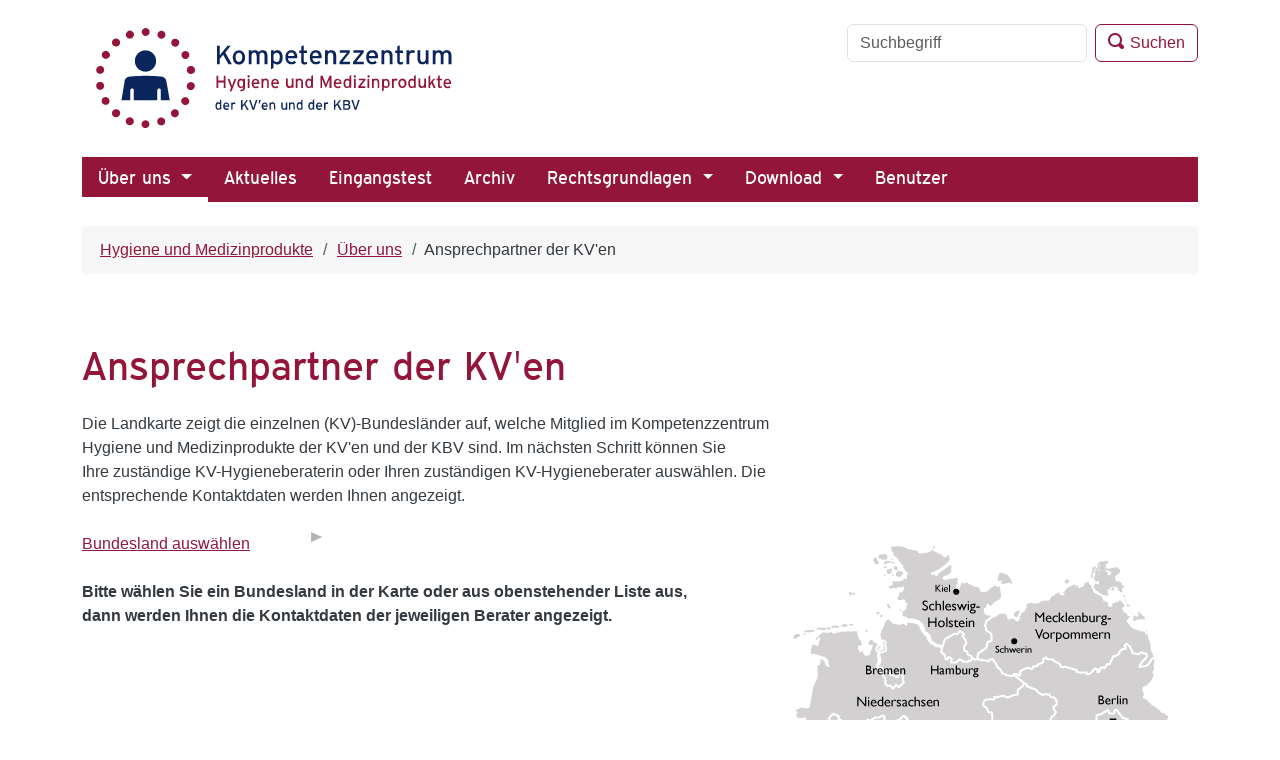

--- FILE ---
content_type: text/html; charset=utf-8
request_url: https://www.hygiene-medizinprodukte.de/ueber-uns/ansprechpartner-der-kven
body_size: 18101
content:
<!DOCTYPE html
    PUBLIC "-//W3C//DTD XHTML 1.0 Transitional//EN"
    "http://www.w3.org/TR/xhtml1/DTD/xhtml1-transitional.dtd">
<html xml:lang="de" xmlns="http://www.w3.org/1999/xhtml">
<head>

<meta http-equiv="Content-Type" content="text/html; charset=utf-8" />
<!-- 
	This website is powered by TYPO3 - inspiring people to share!
	TYPO3 is a free open source Content Management Framework initially created by Kasper Skaarhoj and licensed under GNU/GPL.
	TYPO3 is copyright 1998-2026 of Kasper Skaarhoj. Extensions are copyright of their respective owners.
	Information and contribution at https://typo3.org/
-->


<link rel="icon" href="/_assets/fffa10ec72d2e0264430f2f3d7c8ac20/pics/favicon.ico" type="image/vnd.microsoft.icon" />
<title>Ansprechpartner der KV&#039;en</title>
<meta name="generator" content="TYPO3 CMS" />
<meta name="viewport" content="width=device-width, initial-scale=1" />
<meta name="robots" content="INDEX,FOLLOW" />
<meta name="keywords" content="Kompetenzzentrum, Hygiene, Medizinprodukte, KVBW, Kassenärztliche Vereinigung, KBV, Berater" />
<meta name="description" content="Kompetenzzentrum Hygiene und Meidzinprodukte" />
<meta name="twitter:card" content="summary" />
<meta name="abstract" content="Kompetenzzentrum Hygiene und Medizinprodukte" />


<link rel="stylesheet" href="/typo3temp/assets/compressed/merged-bcd12d35d94eae23f9e46dcdbf98a9b2-de80916618fa607b0b71a0cc59c5bcb8.css.gz?1748871742" media="all" />
<link rel="stylesheet" href="/typo3temp/assets/compressed/merged-441141083e9302c90cffaff3d200e4f2-c66190f8dd17a5df1ac6ceeefcc37706.css.gz?1748941753" media="screen" />
<link rel="stylesheet" href="/typo3temp/assets/compressed/merged-f4d4234bd1a4bdaf90299c0e775898ef-95501bec8ad55f2bcc9c4c481190b922.css.gz?1748871742" media="print" />







<script data-ignore="1" data-cookieconsent="statistics" type="text/plain"></script>
<link rel="canonical" href="https://www.hygiene-medizinprodukte.de/ueber-uns/ansprechpartner-der-kven"/>

</head>
<body>
<div id="page" >
    <header>
    <div id="menue">
		<div class="container">
			<div id="suche">

	<form method="post" class="form-inline my-2 my-lg-0" id="tx_indexedsearch" action="/suche?tx_indexedsearch_pi2%5Baction%5D=search&amp;tx_indexedsearch_pi2%5Bcontroller%5D=Search&amp;cHash=dbf136f6d8205a21b4757aa6dabdc708">
<div>
<input type="hidden" name="tx_indexedsearch_pi2[__referrer][@extension]" value="IndexedSearch" />
<input type="hidden" name="tx_indexedsearch_pi2[__referrer][@controller]" value="Search" />
<input type="hidden" name="tx_indexedsearch_pi2[__referrer][@action]" value="form" />
<input type="hidden" name="tx_indexedsearch_pi2[__referrer][arguments]" value="YTowOnt9508125ef3ccb39449b722b30a79f60fd4228bbd0" />
<input type="hidden" name="tx_indexedsearch_pi2[__referrer][@request]" value="{&quot;@extension&quot;:&quot;IndexedSearch&quot;,&quot;@controller&quot;:&quot;Search&quot;,&quot;@action&quot;:&quot;form&quot;}b55457c2bf0b503fa8176a4ca2786fa72db51e80" />
<input type="hidden" name="tx_indexedsearch_pi2[__trustedProperties]" value="{&quot;search&quot;:{&quot;_sections&quot;:1,&quot;_freeIndexUid&quot;:1,&quot;pointer&quot;:1,&quot;ext&quot;:1,&quot;searchType&quot;:1,&quot;defaultOperand&quot;:1,&quot;mediaType&quot;:1,&quot;sortOrder&quot;:1,&quot;group&quot;:1,&quot;languageUid&quot;:1,&quot;desc&quot;:1,&quot;numberOfResults&quot;:1,&quot;extendedSearch&quot;:1,&quot;sword&quot;:1}}839f52560de178e2391ff419ded6b45a93408aeb" />
</div>

		<div class="tx-indexedsearch-hidden-fields">
			<input type="hidden" name="tx_indexedsearch_pi2[search][_sections]" value="0" />
			<input id="tx_indexedsearch_freeIndexUid" type="hidden" name="tx_indexedsearch_pi2[search][_freeIndexUid]" value="_" />
			<input id="tx_indexedsearch_pointer" type="hidden" name="tx_indexedsearch_pi2[search][pointer]" value="0" />
			<input type="hidden" name="tx_indexedsearch_pi2[search][ext]" value="" />
			<input type="hidden" name="tx_indexedsearch_pi2[search][searchType]" value="1" />
			<input type="hidden" name="tx_indexedsearch_pi2[search][defaultOperand]" value="0" />
			<input type="hidden" name="tx_indexedsearch_pi2[search][mediaType]" value="-1" />
			<input type="hidden" name="tx_indexedsearch_pi2[search][sortOrder]" value="rank_flag" />
			<input type="hidden" name="tx_indexedsearch_pi2[search][group]" value="" />
			<input type="hidden" name="tx_indexedsearch_pi2[search][languageUid]" value="0" />
			<input type="hidden" name="tx_indexedsearch_pi2[search][desc]" value="" />
			<input type="hidden" name="tx_indexedsearch_pi2[search][numberOfResults]" value="10" />
			<input type="hidden" name="tx_indexedsearch_pi2[search][extendedSearch]" value="" />
		</div>
		<div id="searchbox">
			<div class="tx-indexedsearch-form">
				<input placeholder="Suchbegriff" class="tx-indexedsearch-searchbox-sword form-control mr-sm-2" id="tx-indexedsearch-searchbox-sword" type="text" name="tx_indexedsearch_pi2[search][sword]" value="" /><button onclick="this.form.submit();" name="search[submitButton]" class="tx-indexedsearch-searchbox-button btn btn-secondary bildbutton" title="Suchen"><span class="icon oi oi-magnifying-glass"></span><span class="text"> Suchen</span></button>
			</div>
		</div>
	</form>



</div>
			<div id="logo" class="d-flex flex-row"><a href="/start" title="zur Startseite"><span class="logoimg"><img src="/_assets/fffa10ec72d2e0264430f2f3d7c8ac20/pics/logo.svg" width="192" height="64"   alt=""  /></span></a></div>

			<nav class="navbar navbar-expand-lg navbar-light" role="navigation">
            	<button class="navbar-toggler" type="button" data-bs-toggle="collapse" data-bs-target="#navbarSupportedContent" aria-controls="navbarSupportedContent" aria-expanded="false" aria-label="Toggle navigation">
                	<span class="navbar-toggler-icon"></span>
            	</button>

				<div class="collapse navbar-collapse" id="navbarSupportedContent">
					 
    <ul class="navbar-nav me-auto">
        
            <li class="nav-item active dropdown">
                <a class="nav-link dropdown-toggle" data-bs-toggle="dropdown" role="button" aria-haspopup="true" aria-expanded="false" href="/ueber-uns/taetigkeitsberichte" target="" title="Über uns">
                    Über uns
                </a>
                <ul class="dropdown-menu" aria-labelledby="navbarDropdown">
    
        <li class=" ">
            <a class="dropdown-item" href="/ueber-uns/taetigkeitsberichte" target="" title="Tätigkeitsberichte">
                <span>Tätigkeitsberichte</span>
            </a>
            
        </li>
    
        <li class=" ">
            <a class="dropdown-item" href="/ueber-uns/leitgedanke" target="" title="Leitgedanke">
                <span>Leitgedanke</span>
            </a>
            
        </li>
    
        <li class=" ">
            <a class="dropdown-item" href="/ueber-uns/coc-team" target="" title="CoC Team">
                <span>CoC Team</span>
            </a>
            
        </li>
    
        <li class="active ">
            <a class="dropdown-item" href="/ueber-uns/ansprechpartner-der-kven" target="" title="Ansprechpartner der KV&#039;en">
                <span>Ansprechpartner der KV&#039;en</span>
            </a>
            
        </li>
    
</ul>

            </li>
        
            <li class="nav-item  ">
                <a class="nav-link "  href="/aktuelles" target="" title="Aktuelles">
                    Aktuelles
                </a>
                
            </li>
        
            <li class="nav-item  ">
                <a class="nav-link "  href="/eingangstest" target="" title="Eingangstest">
                    Eingangstest
                </a>
                
            </li>
        
            <li class="nav-item  ">
                <a class="nav-link "  href="/info-quellen" target="" title="Archiv">
                    Archiv
                </a>
                
            </li>
        
            <li class="nav-item  dropdown">
                <a class="nav-link dropdown-toggle" data-bs-toggle="dropdown" role="button" aria-haspopup="true" aria-expanded="false" href="/rechtsgrundlagen/infektionsschutz" target="" title="Rechtsgrundlagen">
                    Rechtsgrundlagen
                </a>
                <ul class="dropdown-menu" aria-labelledby="navbarDropdown">
    
        <li class=" ">
            <a class="dropdown-item" href="/rechtsgrundlagen/infektionsschutz" target="" title="Infektionsschutz">
                <span>Infektionsschutz</span>
            </a>
            
        </li>
    
        <li class=" ">
            <a class="dropdown-item" href="/rechtsgrundlagen/arbeitsschutz" target="" title="Arbeitsschutz">
                <span>Arbeitsschutz</span>
            </a>
            
        </li>
    
        <li class=" ">
            <a class="dropdown-item" href="/rechtsgrundlagen/medizinprodukte" target="" title="Medizinprodukte">
                <span>Medizinprodukte</span>
            </a>
            
        </li>
    
        <li class=" ">
            <a class="dropdown-item" href="/rechtsgrundlagen/abfall" target="" title="Sonstiges">
                <span>Sonstiges</span>
            </a>
            
        </li>
    
</ul>

            </li>
        
            <li class="nav-item  dropdown">
                <a class="nav-link dropdown-toggle" data-bs-toggle="dropdown" role="button" aria-haspopup="true" aria-expanded="false" href="/download/ueberblick" target="" title="Download">
                    Download
                </a>
                <ul class="dropdown-menu" aria-labelledby="navbarDropdown">
    
        <li class=" ">
            <a class="dropdown-item" href="/download/ueberblick" target="" title="Überblick">
                <span>Überblick</span>
            </a>
            
        </li>
    
        <li class=" ">
            <a class="dropdown-item" href="/download/behoerdliche-ueberwachung-von-arztpraxen" target="" title="Behördliche Überwachung von Arztpraxen">
                <span>Behördliche Überwachung von Arztpraxen</span>
            </a>
            
        </li>
    
        <li class=" ">
            <a class="dropdown-item" href="/download/hygieneleitfaden-arztpraxis" target="" title="Hygieneleitfaden- Arztpraxis">
                <span>Hygieneleitfaden- Arztpraxis</span>
            </a>
            
        </li>
    
        <li class=" ">
            <a class="dropdown-item" href="/download/pandemieplanung" target="" title="Pandemieplanung in der Arztpraxis">
                <span>Pandemieplanung in der Arztpraxis</span>
            </a>
            
        </li>
    
        <li class=" ">
            <a class="dropdown-item" href="/download/status-quo-in-der-arztpraxis" target="" title="Status quo in der Arztpraxis">
                <span>Status quo in der Arztpraxis</span>
            </a>
            
        </li>
    
        <li class=" ">
            <a class="dropdown-item" href="/download/mustervorlage-hygieneplan-fuer-die-arztpraxis" target="" title="Mustervorlage Hygieneplan für die Arztpraxis">
                <span>Mustervorlage Hygieneplan für die Arztpraxis</span>
            </a>
            
        </li>
    
        <li class=" ">
            <a class="dropdown-item" href="/download/musterhygieneplan-gastroenterologie" target="" title="Musterhygieneplan-Gastroenterologie">
                <span>Musterhygieneplan-Gastroenterologie</span>
            </a>
            
        </li>
    
        <li class=" ">
            <a class="dropdown-item" href="/download/hygieneleitfaden-psychotherapeutische-praxis" target="" title="Hygieneleitfaden-Psychotherapeutische Praxis">
                <span>Hygieneleitfaden-Psychotherapeutische Praxis</span>
            </a>
            
        </li>
    
</ul>

            </li>
        
            <li class="nav-item  ">
                <a class="nav-link "  href="/benutzer" target="" title="Benutzer">
                    Benutzer
                </a>
                
            </li>
        
    </ul>


				</div>
			</nav>
		</div>
    </div>
</header>

	
	
<main id="content" class="container">
    
        <div class="inner-content">
            	
		<nav id="brotkrumenmenue" aria-label="breadcrumb">
    <ol class="breadcrumb bghellgrau">
        
            
                    <li class="breadcrumb-item active">
                        <a class="breadcrumb-link" href="/start" target="" title="Hygiene und Medizinprodukte">Hygiene und Medizinprodukte</a>
                    </li>
                
        
            
                    <li class="breadcrumb-item active">
                        <a class="breadcrumb-link" href="/ueber-uns/taetigkeitsberichte" target="" title="Über uns">Über uns</a>
                    </li>
                
        
            
                    <li class="breadcrumb-item current" aria-current="page">
                        <span>Ansprechpartner der KV&#039;en</span>
                    </li>
                
        
    </ol>
</nav>

	
        </div>
    
	
	<div class="inner-content">
<!--TYPO3SEARCH_begin-->
        <div class="row ">
	
			<div class="col-12 col-lg-8">
				
    

            <div id="c289" class="frame frame-default frame-type-text frame-layout-0">
                
                
                    



                
                
                    

    
        <header>
            

    
            
                

    
            <h1 class="">
                Ansprechpartner der KV&#039;en
            </h1>
        



            
        



            



            



        </header>
    



                
                

    <p>Die Landkarte zeigt die einzelnen (KV)-Bundesländer auf, welche Mitglied im Kompetenzzentrum Hygiene und Medizinprodukte der KV'en und der KBV sind. Im nächsten Schritt können Sie Ihre&nbsp;zuständige KV-Hygieneberaterin oder&nbsp;Ihren zuständigen KV-Hygieneberater auswählen. Die entsprechende Kontaktdaten werden Ihnen angezeigt.</p>


                
                    



                
                
                    



                
            </div>

        


			</div>
			<div class="col-12 col-lg-4">
				
			</div>
			
</div>       

    

            <div id="c447" class="frame frame-default frame-type-list frame-layout-0">
                
                
                    



                
                
                    

    



                
                

    
        <script type="text/javascript" src="/_assets/cc334da2c331953339165e74c3cd0e5a/Js/cvi_tip_lib.js"></script>
<script type="text/javascript" src="/_assets/cc334da2c331953339165e74c3cd0e5a/Js/mapper.js"></script>

<div class="tx-kvbwberater-pi1">
	

<div class="rightcol">
	<div class="karte">
		<img class="mapper noborder iopacity35 icolor938C90" alt="Karte der KVen" usemap="#imagemap" src="/fileadmin/user_upload/bilder/Karte_KVen_fertig.png" width="460" height="592" />
		<map id="imagemap" name="imagemap">
			
				<area shape="poly" alt="Baden-Württemberg" coords="231,472, 229,470, 229,465, 228,462, 229,460, 228,456, 220,452, 220,448, 218,444, 219,443, 218,441, 213,438, 213,433, 214,429, 212,425, 214,423, 213,419, 213,412, 210,410, 206,411, 206,414, 203,415, 202,414, 202,409, 200,409, 198,410, 197,410, 198,408, 198,403, 196,400, 194,400, 194,402,
193,402, 190,400, 188,400, 188,402, 185,402, 186,398, 186,395, 184,395, 182,397, 179,398, 177,397, 174,397, 172,396, 171,397, 171,399, 173,399, 174,404, 169,406, 167,409, 162,410, 161,409, 158,408, 157,409, 156,407, 155,408, 156,409, 157,409, 158,413, 154,414, 153,411, 150,412, 151,414, 150,419, 148,419, 146,420, 144,422,
143,420, 145,414, 146,414, 147,411, 141,409, 139,404, 136,405, 138,409, 137,411, 134,412, 132,407, 126,406, 124,405, 125,406, 124,408, 124,410, 124,412, 124,413, 124,416, 123,417, 123,418, 124,418, 126,419, 127,420, 126,420, 126,421, 125,422, 126,422, 126,423, 126,424, 125,424, 125,426, 125,428, 125,430, 124,431, 123,432,
122,433, 121,433, 121,434, 123,434, 123,435, 122,436, 120,437, 119,438, 120,439, 120,440, 120,441, 120,442, 119,444, 118,445, 117,447, 115,449, 115,450, 114,451, 113,452, 112,453, 112,453, 112,455, 112,456, 111,457, 110,458, 110,459, 109,461, 108,462, 108,463, 107,464, 106,465, 104,466, 102,467, 102,468, 100,469, 99,470,
98,472, 97,473, 96,474, 95,475, 94,476, 92,478, 91,479, 90,481, 90,482, 89,484, 88,486, 88,488, 88,489, 87,491, 86,493, 86,494, 86,496, 86,498, 85,500, 85,501, 85,503, 84,504, 83,505, 83,507, 82,508, 82,509, 81,510, 80,511, 79,513, 78,514, 77,515, 77,517, 77,518, 77,519, 78,523, 78,525, 78,526, 77,528, 77,530, 76,532, 74,533,
74,534, 74,535, 73,537, 73,539, 72,540, 72,541, 72,543, 72,545, 71,546, 71,548, 71,550, 72,552, 73,553, 74,554, 75,555, 75,555, 77,556, 79,554, 81,554, 81,555, 81,556, 80,557, 79,558, 80,559, 80,559, 82,559, 83,559, 84,558, 87,557, 88,556, 90,556, 91,556, 92,558, 93,559, 95,558, 97,558, 98,558, 101,558, 102,558, 103,556,
104,556, 105,555, 107,555, 108,555, 110,555, 112,556, 112,557, 114,558, 115,558, 116,557, 117,557, 118,557, 120,557, 121,557, 122,557, 121,556, 121,555, 123,554, 124,553, 125,553, 127,554, 128,555, 128,554, 128,553, 129,553, 130,553, 130,552, 129,550, 127,550, 126,550, 125,552, 124,551, 122,552, 121,551, 119,551, 118,550,
119,549, 118,548, 119,547, 121,545, 123,544, 125,543, 127,543, 128,544, 128,543, 127,542, 131,542, 131,544, 132,545, 132,544, 132,543, 132,542, 134,543, 134,545, 136,545, 137,546, 135,547, 137,548, 136,550, 136,550, 138,550, 138,552, 140,552, 141,552, 141,551, 139,550, 139,549, 140,549, 141,548, 141,548, 142,550, 145,551,
144,552, 143,552, 144,553, 145,554, 146,554, 147,553, 148,554, 149,553, 153,553, 153,553, 153,553, 156,553, 159,554, 163,555, 167,556, 171,559, 173,561, 177,564, 177,564, 179,561, 184,556, 187,557, 193,554, 195,552, 200,554, 202,551, 205,551, 207,555, 211,550, 210,547, 208,546, 207,545, 211,542, 211,539, 209,538, 208,534,
211,531, 211,528, 210,524, 209,520, 207,518, 207,509, 204,504, 203,504, 200,499, 207,495, 207,494, 211,490, 213,492, 214,490, 218,490, 218,488, 218,487, 220,486, 219,482, 216,477, 217,476, 222,476, 222,478, 225,478, 225,476, 227,476, 228,479, 232,477, 231,472" href="/ueber-uns/ansprechpartner-der-kven/Bundesland/Baden-W%C3%BCrttemberg" />
			
				<area shape="poly" alt="Bayern" coords="402,475, 403,471, 401,470, 399,468, 398,466, 396,463, 392,462, 390,460, 389,458, 386,457, 385,458, 385,459, 381,458, 379,457, 379,456, 379,455, 378,453, 377,451, 375,448, 372,448, 368,447, 367,445, 366,442, 363,440, 361,437, 359,435, 359,434, 358,432, 354,430, 351,430, 350,431, 348,430,
346,428, 345,427, 345,426, 342,424, 340,422, 339,418, 336,415, 336,411, 334,409, 332,405, 330,404, 329,403, 327,401, 328,400, 329,396, 332,393, 333,390, 334,390, 335,388, 333,387, 331,387, 332,385, 330,383, 329,383, 329,383, 328,381, 325,380, 323,379, 322,377, 321,376, 320,376, 316,372, 317,368, 316,366, 314,364, 312,365,
311,362, 313,361, 312,358, 308,357, 304,350, 302,352, 296,352, 296,350, 291,351, 289,352, 287,353, 284,355, 277,353, 276,347, 272,345, 268,347, 269,351, 270,356, 272,360, 272,362, 262,365, 259,358, 256,358, 256,355, 253,357, 248,358, 246,361, 251,362, 250,366, 247,365, 247,369, 243,369, 238,363, 238,358, 234,356, 229,354,
226,351, 223,347, 221,347, 219,348, 220,345, 217,343, 214,344, 211,343, 211,343, 207,348, 200,350, 198,348, 195,349, 195,350, 195,353, 193,355, 191,356, 190,358, 185,360, 184,359, 182,360, 182,365, 181,368, 176,370, 176,368, 174,367, 170,367, 169,367, 167,367, 165,369, 162,369, 162,368, 161,367, 157,369, 156,371, 155,373,
156,374, 158,377, 155,378, 153,380, 154,385, 154,388, 155,390, 157,393, 157,396, 157,396, 155,399, 156,402, 156,407, 157,409, 158,408, 161,409, 162,410, 167,409, 169,406, 174,404, 173,399, 171,399, 171,397, 172,396, 174,397, 177,397, 179,398, 182,397, 184,395, 186,395, 186,398, 185,402, 188,402, 188,400, 190,400, 193,402,
194,402, 194,400, 196,400, 198,403, 198,408, 197,410, 198,410, 200,409, 202,409, 202,414, 203,415, 206,414, 206,411, 210,410, 213,412, 213,419, 214,423, 212,425, 214,429, 213,433, 213,438, 218,441, 219,443, 218,444, 220,448, 220,452, 228,456, 229,460, 228,462, 229,465, 229,470, 231,472, 232,477, 228,479, 227,476, 225,476,
225,478, 222,478, 222,476, 217,476, 216,477, 219,482, 220,486, 218,487, 218,488, 218,490, 214,490, 213,492, 211,490, 207,494, 207,495, 200,499, 203,504, 204,504, 207,509, 207,518, 209,520, 210,524, 211,528, 211,531, 208,534, 209,538, 211,539, 211,542, 207,545, 208,546, 210,547, 211,550, 207,555, 205,551, 202,551, 200,554,
195,552, 193,554, 187,557, 184,556, 179,561, 177,564, 177,564, 182,565, 185,565, 187,564, 188,562, 190,561, 190,563, 193,565, 194,563, 195,564, 197,564, 198,564, 198,565, 200,568, 201,567, 202,569, 204,569, 206,572, 204,574, 206,577, 208,576, 210,577, 211,575, 213,576, 212,579, 212,581, 211,583, 211,585, 214,584, 217,583,
219,582, 220,579, 222,578, 223,577, 224,575, 226,572, 226,570, 227,568, 226,566, 226,565, 228,563, 229,563, 227,565, 230,565, 232,566, 233,564, 238,565, 240,566, 242,568, 247,567, 248,568, 247,568, 245,569, 246,570, 249,570, 251,571, 251,573, 253,574, 252,576, 253,577, 256,577, 258,577, 261,576, 263,575, 266,573, 269,573,
269,575, 269,576, 270,576, 271,574, 274,572, 276,572, 278,572, 277,571, 278,568, 281,568, 285,567, 286,564, 289,564, 290,561, 292,560, 295,561, 297,560, 299,560, 304,560, 305,559, 308,559, 310,558, 313,558, 316,558, 319,558, 321,558, 319,553, 320,553, 322,550, 323,550, 322,553, 323,554, 325,552, 326,552, 328,553, 331,553,
332,554, 332,555, 334,557, 335,559, 338,558, 340,555, 343,555, 346,555, 348,556, 348,557, 349,559, 350,558, 350,561, 349,563, 351,566, 354,568, 357,571, 359,572, 361,572, 362,570, 363,569, 364,567, 363,564, 364,562, 365,560, 366,557, 367,553, 365,551, 363,550, 362,549, 360,551, 358,550, 360,546, 359,545, 360,542, 360,541,
360,541, 359,539, 358,538, 357,536, 357,534, 356,533, 354,531, 352,529, 351,527, 350,526, 349,525, 348,523, 348,520, 348,519, 349,519, 351,518, 352,516, 353,514, 355,514, 356,513, 358,513, 359,511, 360,510, 363,510, 365,509, 367,508, 369,507, 371,507, 372,506, 374,506, 376,505, 378,504, 379,503, 380,501, 381,499, 383,497,
382,494, 383,493, 383,492, 383,490, 383,489, 383,487, 383,485, 382,484, 384,483, 385,484, 386,484, 388,483, 391,486, 392,485, 393,485, 394,486, 396,488, 398,490, 400,486, 401,484, 401,481, 401,478, 402,475" href="/ueber-uns/ansprechpartner-der-kven/Bundesland/Bayern" />
			
				<area shape="poly" alt="Berlin" coords="357,196, 357,193, 359,190, 358,189, 358,183, 360,182, 363,182, 367,179, 370,178, 371,181, 374,181, 376,181, 376,178, 378,177, 384,185, 389,187, 388,188, 387,190, 387,192, 387,194, 391,193, 392,195, 391,198, 387,202, 382,200, 377,200, 376,202, 373,202, 370,200, 365,200, 364,202, 357,196" href="/ueber-uns/ansprechpartner-der-kven/Bundesland/Berlin" />
			
				<area shape="poly" alt="Brandenburg" coords="363,251, 361,255, 360,258, 360,260, 363,262, 366,264, 366,267, 365,269, 365,272, 366,275, 368,274, 371,273, 375,272, 378,272, 381,273, 384,276, 387,276, 389,276, 396,275, 401,273, 405,275, 407,271, 407,269, 406,267, 411,264, 418,264, 426,262, 438,259, 438,259, 438,259, 438,258, 439,256,
439,255, 439,254, 439,252, 438,251, 437,249, 437,247, 436,245, 435,243, 434,242, 433,241, 432,241, 432,239, 432,238, 433,237, 434,236, 435,235, 436,233, 436,232, 436,229, 436,228, 436,227, 436,226, 437,224, 436,223, 437,222, 437,221, 437,220, 436,219, 436,218, 435,217, 434,216, 434,215, 434,214, 434,212, 433,211, 434,210,
434,209, 433,207, 432,207, 431,206, 430,206, 429,205, 428,204, 428,204, 427,202, 427,201, 427,199, 427,197, 427,196, 428,195, 429,194, 430,192, 430,191, 430,190, 430,188, 430,187, 430,186, 431,186, 431,185, 431,184, 430,183, 430,183, 430,182, 428,181, 427,180, 425,180, 424,179, 423,179, 422,177, 421,176, 419,175, 418,174,
416,173, 415,172, 414,172, 413,171, 412,170, 411,169, 410,168, 409,167, 407,166, 406,165, 405,164, 406,163, 407,162, 406,159, 405,158, 405,156, 406,155, 407,154, 409,153, 411,152, 413,150, 414,148, 416,144, 416,141, 415,140, 416,138, 417,137, 417,135, 416,132, 417,128, 416,124, 416,124, 416,124, 416,125, 414,126, 410,132,
408,133, 401,134, 403,130, 408,124, 408,121, 405,121, 403,120, 400,122, 397,121, 394,121, 394,119, 393,117, 392,115, 390,113, 388,111, 386,114, 387,115, 387,116, 384,117, 381,120, 381,121, 378,123, 375,123, 374,125, 371,132, 369,132, 366,136, 366,136, 364,135, 362,135, 360,140, 359,140, 359,137, 356,136, 354,139, 351,141,
348,142, 348,140, 343,140, 338,140, 338,138, 326,134, 324,135, 322,134, 322,132, 318,130, 316,129, 315,127, 308,127, 308,125, 305,126, 305,130, 299,132, 299,133, 298,134, 295,134, 294,136, 293,137, 289,135, 282,139, 282,142, 280,143, 279,141, 275,141, 275,142, 286,151, 288,152, 288,153, 289,154, 290,154, 293,156, 294,156,
297,157, 300,160, 304,163, 306,162, 311,162, 312,165, 316,165, 318,169, 318,172, 315,175, 316,178, 317,180, 316,183, 313,185, 312,187, 313,190, 314,191, 315,190, 319,193, 320,194, 321,196, 319,199, 319,203, 320,206, 319,209, 318,211, 320,213, 317,217, 326,228, 327,227, 329,227, 334,232, 336,229, 340,230, 345,233, 349,235,
353,235, 356,237, 360,240, 361,241, 362,244, 363,249, 363,250, 363,251" href="/ueber-uns/ansprechpartner-der-kven/Bundesland/Brandenburg" />
			
				<area shape="poly" alt="Bremen" coords="142,140, 144,136, 152,141, 152,142, 155,143, 158,145, 160,144, 159,142, 162,141, 165,144, 164,148, 165,150, 160,155, 158,152, 154,156, 152,153, 149,154, 147,151, 147,145, 142,140" href="/ueber-uns/ansprechpartner-der-kven/Bundesland/Bremen" />
			
				<area shape="poly" alt="Hamburg" coords="203,117, 203,120, 206,122, 207,126, 209,127, 210,125, 213,126, 213,130, 218,130, 221,127, 226,129, 229,129, 230,128, 232,128, 234,126, 233,123, 230,123, 228,119, 226,118, 226,113, 228,111, 227,108, 224,103, 226,102, 222,99, 218,102, 216,101, 206,107, 203,117" href="/ueber-uns/ansprechpartner-der-kven/Bundesland/Hamburg" />
			
				<area shape="poly" alt="Hessen" coords="123,399, 124,401, 123,402, 124,404, 124,404, 124,405, 124,405, 126,406, 132,407, 134,412, 137,411, 138,409, 136,405, 139,404, 141,409, 147,411, 146,414, 145,414, 143,420, 144,422, 146,420, 148,419, 150,419, 151,414, 150,412, 153,411, 154,414, 158,413, 157,409, 156,409, 155,408, 156,407,
156,402, 155,399, 157,396, 157,396, 157,396, 157,393, 155,390, 154,388, 154,385, 153,380, 155,378, 158,377, 156,374, 155,373, 156,371, 157,369, 161,367, 162,368, 162,369, 165,369, 167,367, 169,367, 170,367, 174,367, 176,368, 176,370, 181,368, 182,365, 182,360, 184,359, 185,360, 190,358, 191,356, 193,355, 195,353, 195,350,
195,349, 198,348, 200,350, 207,348, 211,343, 211,343, 211,342, 211,342, 212,341, 212,341, 212,339, 212,339, 211,332, 210,328, 208,330, 204,327, 202,328, 202,323, 202,319, 204,317, 207,317, 208,312, 204,313, 201,311, 201,309, 202,308, 205,306, 208,302, 211,302, 208,294, 213,295, 213,292, 217,292, 217,290, 205,281, 205,275,
205,274, 202,271, 199,272, 200,274, 197,274, 193,273, 189,274, 191,278, 193,278, 195,280, 193,281, 186,280, 184,275, 189,271, 189,267, 189,264, 192,260, 191,255, 186,257, 179,256, 176,258, 175,256, 172,257, 173,260, 167,268, 162,268, 162,266, 157,264, 153,266, 155,270, 154,273, 143,274, 138,279, 139,283, 144,280, 146,281,
146,287, 143,290, 144,291, 141,292, 134,291, 131,293, 133,296, 130,300, 130,305, 127,307, 124,309, 121,308, 118,310, 117,313, 115,314, 115,320, 114,321, 113,323, 115,327, 115,329, 114,333, 112,333, 111,330, 107,331, 106,333, 105,336, 106,338, 108,339, 107,341, 107,344, 110,345, 114,349, 114,351, 113,353, 111,352, 109,353,
110,355, 108,357, 106,355, 103,357, 101,361, 103,362, 100,365, 98,363, 93,369, 93,370, 95,372, 96,373, 97,374, 97,375, 98,376, 100,377, 101,377, 103,377, 104,376, 105,376, 107,375, 108,375, 110,374, 111,374, 113,373, 114,373, 115,373, 116,374, 117,374, 119,375, 120,376, 121,378, 122,379, 122,380, 122,382, 123,383, 122,385,
123,386, 123,387, 124,388, 124,389, 124,390, 125,391, 126,392, 127,392, 128,392, 129,393, 128,394, 127,395, 126,396, 126,397, 126,397, 124,398, 124,398, 123,399" href="/ueber-uns/ansprechpartner-der-kven/Bundesland/Hessen" />
			
				<area shape="poly" alt="Mecklenburg-Vorpommern" coords="247,128, 250,129, 251,127, 254,127, 255,128, 257,131, 259,134, 263,138, 264,141, 266,141, 268,143, 274,144, 275,142, 275,141, 279,141, 280,143, 282,142, 282,139, 289,135, 293,137, 294,136, 295,134, 298,134, 299,133, 299,132, 305,130, 305,126, 308,125, 308,127, 315,127, 316,129, 318,130,
322,132, 322,134, 324,135, 326,134, 338,138, 338,140, 343,140, 348,140, 348,142, 351,141, 354,139, 356,136, 359,137, 359,140, 360,140, 362,135, 364,135, 366,136, 366,136, 369,132, 371,132, 374,125, 375,123, 378,123, 381,121, 381,120, 384,117, 387,116, 387,115, 386,114, 388,111, 390,113, 392,115, 393,117, 394,119, 394,121,
397,121, 400,122, 403,120, 405,121, 408,121, 408,124, 403,130, 401,134, 408,133, 410,132, 414,126, 416,125, 416,124, 416,124, 416,123, 413,117, 412,109, 411,106, 410,101, 408,101, 408,100, 409,99, 409,96, 408,96, 406,98, 402,98, 400,96, 398,96, 398,96, 396,96, 395,94, 394,94, 393,93, 392,93, 392,91, 390,90, 393,90, 394,88,
395,89, 394,90, 397,89, 399,88, 400,88, 401,88, 402,88, 403,88, 406,88, 407,88, 407,84, 402,80, 398,76, 397,74, 395,73, 392,72, 390,71, 389,68, 386,66, 385,66, 385,69, 387,69, 386,70, 388,71, 387,75, 386,76, 386,77, 387,77, 390,75, 390,77, 390,78, 391,78, 393,74, 397,75, 397,77, 398,77, 399,80, 399,81, 399,83, 398,83, 398,83,
398,82, 395,82, 395,83, 395,81, 394,80, 392,79, 392,82, 393,83, 393,87, 392,87, 392,88, 391,88, 390,89, 390,89, 389,88, 390,87, 391,86, 393,85, 391,83, 390,82, 389,80, 387,79, 386,79, 386,78, 386,77, 385,77, 385,76, 386,76, 387,71, 386,71, 385,70, 386,69, 383,68, 384,67, 383,66, 383,66, 382,66, 379,69, 376,69, 375,70, 372,70,
373,73, 373,73, 370,73, 371,72, 369,68, 369,69, 369,67, 370,67, 369,66, 369,67, 368,66, 367,66, 367,66, 366,67, 366,67, 366,66, 366,66, 365,65, 364,63, 362,62, 360,62, 360,61, 359,60, 358,60, 358,60, 358,60, 356,60, 356,59, 355,57, 354,55, 354,55, 354,53, 354,53, 354,52, 352,51, 351,50, 352,48, 351,47, 350,47, 349,49, 348,48,
347,49, 346,49, 345,52, 343,54, 341,54, 341,55, 340,52, 339,52, 339,51, 339,51, 339,52, 339,52, 338,51, 337,52, 337,52, 336,50, 337,50, 336,50, 334,50, 335,51, 333,52, 332,52, 331,53, 330,52, 329,53, 329,54, 329,54, 328,55, 326,56, 326,57, 326,58, 325,58, 325,58, 323,60, 325,62, 323,62, 323,61, 322,61, 322,59, 321,58, 322,57,
322,55, 324,54, 324,53, 325,52, 325,51, 327,52, 331,51, 331,51, 331,50, 331,50, 333,49, 333,49, 332,48, 333,48, 334,50, 335,49, 336,49, 337,49, 337,48, 338,49, 341,49, 343,49, 344,49, 347,47, 346,47, 345,48, 345,47, 334,47, 333,47, 332,48, 332,48, 331,46, 329,46, 327,44, 327,45, 326,48, 325,48, 325,50, 324,51, 322,53, 318,60,
317,60, 315,62, 313,63, 311,65, 310,67, 308,67, 308,67, 304,67, 298,70, 294,70, 293,69, 291,70, 289,70, 288,72, 287,72, 286,73, 285,73, 283,75, 282,76, 282,78, 283,76, 284,76, 285,75, 285,75, 286,73, 287,74, 287,75, 286,76, 285,76, 285,78, 283,79, 283,78, 283,80, 281,81, 281,83, 280,83, 280,86, 280,86, 279,88, 277,85, 275,85,
273,84, 272,85, 270,86, 270,82, 269,82, 267,80, 265,80, 260,81, 259,82, 258,82, 256,84, 254,84, 253,84, 253,84, 253,85, 248,89, 247,93, 247,95, 247,98, 252,100, 253,102, 253,108, 249,110, 248,115, 244,118, 240,121, 239,125, 239,127, 243,128, 247,128, 357,39, 360,38, 363,39, 363,41, 364,41, 363,38, 366,36, 366,39, 366,39, 366,38, 367,39, 369,40, 368,42, 370,43, 370,44, 371,43, 372,43, 373,42, 372,37, 372,37, 372,38, 370,38, 369,37, 368,37, 367,36, 367,35, 366,34, 365,35, 365,36, 364,36, 363,37, 361,37, 361,36, 362,34, 363,33, 362,32,
362,32, 361,32, 360,33, 361,35, 360,36, 358,38, 358,37, 360,35, 360,32, 360,31, 362,30, 366,29, 366,29, 369,29, 369,30, 367,32, 369,36, 375,36, 379,35, 380,36, 381,37, 381,40, 381,40, 378,42, 376,44, 378,50, 381,49, 383,51, 383,53, 385,54, 385,54, 383,58, 384,59, 383,60, 382,59, 382,58, 383,58, 383,58, 380,58, 380,57, 381,56,
382,55, 381,55, 380,56, 379,55, 381,55, 381,54, 380,53, 379,55, 378,53, 377,53, 376,54, 375,54, 372,54, 372,55, 370,54, 371,56, 369,57, 368,60, 367,59, 366,60, 368,60, 369,60, 369,61, 369,62, 369,63, 368,63, 368,62, 365,62, 363,61, 362,61, 362,60, 360,59, 359,58, 358,58, 358,57, 359,57, 356,55, 357,52, 361,52, 361,51, 361,49,
357,49, 357,47, 356,47, 357,44, 359,43, 359,43, 360,43, 360,44, 360,45, 359,45, 358,46, 360,46, 360,45, 360,43, 360,43, 361,42, 360,42, 358,42, 357,42, 357,42, 357,42, 357,39" href="/ueber-uns/ansprechpartner-der-kven/Bundesland/Mecklenburg-Vorpommern" />
			
				<area shape="poly" alt="Niedersachsen" coords="275,142, 274,144, 268,143, 266,141, 264,141, 263,138, 259,134, 257,131, 255,128, 254,127, 251,127, 250,129, 247,128, 243,128, 239,127, 236,127, 233,125, 234,126, 232,128, 230,128, 229,129, 226,129, 221,127, 218,130, 213,130, 213,126, 210,125, 209,127, 207,126, 206,122, 203,120, 203,117,
203,116, 201,114, 198,114, 195,112, 192,110, 192,110, 190,108, 189,105, 188,102, 187,102, 187,102, 185,100, 185,99, 184,99, 184,97, 182,95, 182,94, 180,92, 180,91, 178,90, 174,90, 169,89, 167,90, 168,92, 167,92, 166,90, 162,91, 158,91, 156,90, 155,90, 153,88, 152,88, 151,86, 149,86, 147,88, 144,94, 142,97, 142,99, 141,101,
141,104, 143,108, 144,109, 145,108, 147,110, 147,113, 147,115, 147,118, 144,119, 142,120, 141,120, 141,126, 142,127, 142,129, 140,135, 142,135, 144,135, 144,136, 144,136, 152,141, 152,142, 155,143, 158,145, 160,144, 159,142, 162,141, 165,144, 164,148, 165,150, 160,155, 158,152, 154,156, 152,153, 149,154, 147,151, 147,145,
142,140, 142,139, 142,138, 140,137, 138,135, 139,132, 140,129, 140,126, 139,123, 140,122, 140,119, 140,119, 138,118, 138,116, 139,113, 142,113, 142,113, 143,114, 143,114, 144,114, 144,112, 139,111, 138,109, 136,109, 136,108, 133,106, 132,106, 132,107, 129,111, 129,113, 129,113, 133,113, 133,114, 132,117, 132,117, 131,119,
131,120, 127,122, 125,118, 122,119, 122,118, 120,116, 120,114, 123,114, 125,114, 125,111, 124,110, 124,109, 122,106, 120,99, 119,98, 111,98, 108,98, 107,98, 102,98, 101,99, 98,99, 96,100, 93,99, 90,99, 84,99, 82,100, 81,101, 80,102, 77,105, 77,105, 75,106, 76,107, 77,108, 78,109, 81,106, 81,107, 80,108, 78,110, 78,111, 79,111,
79,112, 74,111, 72,115, 72,121, 73,122, 72,123, 76,122, 75,123, 78,123, 78,123, 79,123, 80,124, 81,124, 82,125, 83,125, 87,126, 87,127, 89,128, 89,132, 90,133, 89,133, 88,130, 86,127, 86,127, 83,126, 82,126, 81,127, 81,128, 81,129, 80,132, 78,132, 78,140, 78,145, 76,148, 75,152, 74,154, 73,159, 72,167, 71,172, 70,174, 66,175,
61,174, 57,176, 56,179, 58,180, 56,181, 56,182, 57,184, 59,186, 64,187, 65,186, 66,186, 68,192, 68,195, 67,197, 67,198, 76,200, 82,197, 88,195, 88,191, 93,190, 90,186, 95,181, 100,184, 100,186, 107,190, 110,190, 115,195, 111,202, 112,205, 114,204, 117,208, 113,212, 109,212, 107,214, 107,218, 111,217, 116,214, 118,216, 123,216,
126,213, 129,212, 134,214, 138,210, 138,207, 136,207, 135,205, 135,201, 136,196, 131,192, 128,191, 129,187, 132,188, 135,186, 136,185, 140,185, 143,183, 146,184, 146,190, 147,192, 154,191, 156,192, 160,191, 159,188, 161,188, 165,183, 169,186, 168,189, 170,191, 168,198, 165,198, 162,207, 168,208, 167,213, 163,212, 164,218,
168,219, 172,223, 171,227, 171,231, 174,230, 175,233, 177,237, 175,239, 177,240, 178,240, 179,244, 176,247, 175,256, 176,258, 179,256, 186,257, 191,255, 192,260, 189,264, 189,267, 189,271, 184,275, 186,280, 193,281, 195,280, 193,278, 191,278, 189,274, 193,273, 197,274, 200,274, 199,272, 202,271, 205,275, 222,267, 222,261,
225,260, 225,257, 226,255, 228,257, 232,260, 237,260, 238,257, 235,248, 235,247, 239,240, 237,232, 240,226, 253,224, 255,221, 258,216, 256,212, 256,208, 256,203, 254,197, 256,196, 258,195, 255,190, 254,185, 254,181, 251,180, 249,179, 248,175, 247,174, 245,173, 245,169, 247,167, 251,167, 255,167, 256,164, 258,165, 265,163,
269,165, 275,163, 279,162, 279,157, 284,154, 286,151, 275,142" href="/ueber-uns/ansprechpartner-der-kven/Bundesland/Niedersachsen" />
			
				<area shape="poly" alt="Nordrhein" coords="35,236, 38,238, 40,238, 40,240, 43,240, 46,240, 49,241, 51,242, 55,242, 57,242, 57,246, 55,248, 55,250, 54,253, 55,256, 57,259, 59,259, 62,259, 64,259, 66,260, 66,262, 68,265, 68,267, 68,269, 70,269, 70,272, 70,274, 73,274, 75,277, 75,280, 78,280, 81,280, 82,281, 82,283, 82,287, 84,289,
84,290, 86,292, 89,292, 91,292, 91,294, 94,294, 96,296, 96,298, 96,300, 98,300, 99,300, 97,302, 97,304, 97,308, 95,309, 93,310, 93,312, 93,313, 90,316, 88,317, 84,318, 80,318, 79,321, 78,324, 71,326, 68,326, 63,329, 60,328, 59,331, 56,331, 54,335, 54,338, 50,338, 48,337, 44,340, 46,348, 41,350, 40,347, 37,347, 33,346, 30,347,
29,344, 25,344, 25,341, 25,338, 25,334, 21,332, 19,333, 17,333, 15,332, 16,329, 17,327, 17,326, 13,325, 12,323, 12,321, 11,318, 10,314, 9,312, 8,310, 10,309, 11,308, 12,306, 12,303, 11,301, 10,300, 10,298, 6,296, 7,294, 6,292, 8,292, 9,292, 13,290, 15,287, 18,284, 19,284, 20,283, 19,281, 20,280, 20,279, 18,280, 18,280, 18,277,
21,273, 24,270, 24,267, 23,264, 23,261, 22,258, 19,254, 18,251, 17,247, 16,244, 14,240, 13,234, 14,233, 16,232, 20,231, 23,233, 23,231, 23,229, 25,229, 25,231, 26,232, 29,234, 33,237, 35,236, 35,236" href="/ueber-uns/ansprechpartner-der-kven/Bundesland/Nordrhein" />
			
				<area shape="poly" alt="Rheinland-Pfalz" coords="128,392, 127,392, 126,392, 125,391, 124,390, 124,389, 124,388, 123,387, 123,386, 122,385, 123,383, 122,382, 122,380, 122,379, 121,378, 120,376, 119,375, 117,374, 116,374, 115,373, 114,373, 113,373, 111,374, 110,374, 108,375, 107,375, 105,376, 104,376, 103,377, 101,377, 100,377, 98,376,
97,375, 97,374, 96,373, 95,372, 93,370, 93,369, 98,363, 100,365, 103,362, 101,361, 103,357, 106,355, 108,357, 110,355, 109,353, 111,352, 113,353, 114,351, 114,349, 110,345, 107,344, 107,341, 108,339, 106,338, 105,336, 106,333, 107,331, 111,330, 112,333, 114,333, 115,329, 115,327, 113,323, 114,321, 112,321, 108,316, 109,313,
108,312, 107,310, 106,310, 106,310, 106,309, 106,309, 105,309, 105,309, 103,308, 103,305, 101,303, 99,300, 97,302, 97,304, 97,308, 95,309, 93,310, 93,312, 93,313, 90,316, 88,317, 84,318, 80,318, 79,321, 78,324, 71,326, 68,326, 63,329, 60,328, 59,331, 56,331, 54,335, 54,338, 50,338, 48,337, 44,340, 46,348, 41,350, 40,347,
37,347, 33,346, 30,347, 29,344, 26,344, 26,347, 24,347, 23,347, 21,348, 20,352, 16,353, 14,355, 13,357, 11,359, 11,362, 11,364, 10,365, 11,368, 11,372, 12,374, 13,376, 15,377, 16,379, 20,381, 21,382, 23,383, 25,385, 27,387, 29,387, 29,389, 29,392, 28,393, 25,396, 24,398, 21,403, 21,403, 21,405, 25,407, 29,406, 31,405, 36,405,
37,406, 41,405, 42,403, 50,400, 55,402, 61,404, 62,406, 65,407, 67,405, 69,406, 72,409, 71,410, 70,409, 70,411, 70,414, 72,418, 74,420, 76,420, 78,420, 76,425, 74,430, 71,430, 67,431, 68,434, 70,435, 70,437, 70,439, 71,439, 71,439, 71,439, 71,440, 71,442, 72,443, 77,444, 83,445, 85,446, 86,446, 88,446, 89,447, 94,448, 97,448,
99,448, 100,449, 101,450, 102,450, 104,451, 109,451, 112,453, 112,453, 113,452, 114,451, 115,450, 115,449, 117,447, 118,445, 119,444, 120,442, 120,441, 120,440, 120,439, 119,438, 120,437, 122,436, 123,435, 123,434, 121,434, 121,433, 122,433, 123,432, 124,431, 125,430, 125,428, 125,426, 125,424, 126,424, 126,423, 126,422,
125,422, 126,421, 126,420, 127,420, 126,419, 124,418, 123,418, 123,417, 124,416, 124,413, 124,412, 124,410, 124,408, 125,406, 124,405, 124,405, 124,404, 124,404, 124,404, 123,402, 124,401, 123,399, 124,398, 126,397, 126,397, 126,396, 127,395, 128,394, 129,393, 128,392" href="/ueber-uns/ansprechpartner-der-kven/Bundesland/Rheinland-Pfalz" />
			
				<area shape="poly" alt="Saarland" coords="70,435, 68,434, 67,431, 71,430, 74,430, 76,425, 78,420, 76,420, 74,420, 72,418, 70,414, 70,411, 70,409, 71,410, 72,409, 69,406, 67,405, 65,407, 62,406, 61,404, 55,402, 50,400, 42,403, 41,405, 37,406, 36,405, 31,405, 29,406, 25,407, 21,405, 20,407, 20,411, 22,412, 25,413, 27,417, 30,420,
30,423, 30,425, 33,427, 33,430, 34,432, 39,434, 42,434, 44,433, 47,431, 49,432, 50,432, 51,434, 51,437, 52,438, 54,439, 58,440, 61,440, 65,440, 67,438, 70,439, 70,437, 70,435" href="/ueber-uns/ansprechpartner-der-kven/Bundesland/Saarland" />
			
				<area shape="poly" alt="Sachsen" coords="454,283, 454,281, 454,279, 454,277, 453,274, 451,274, 450,273, 450,271, 450,269, 449,268, 449,266, 447,266, 445,265, 444,264, 443,264, 441,263, 440,263, 439,262, 438,261, 438,259, 426,262, 418,264, 411,264, 406,267, 407,269, 407,271, 405,275, 401,273, 396,275, 389,276, 387,276, 384,276,
381,273, 378,272, 375,272, 371,273, 368,274, 366,275, 365,272, 365,269, 366,267, 366,264, 363,262, 360,260, 360,258, 355,255, 353,257, 348,254, 345,255, 338,255, 337,259, 334,258, 331,259, 328,259, 324,262, 319,263, 316,264, 313,269, 316,273, 316,276, 316,280, 314,282, 314,288, 316,291, 316,295, 316,295, 321,299, 324,299,
328,299, 332,303, 336,306, 338,310, 337,312, 333,314, 330,315, 329,317, 326,317, 325,318, 323,319, 320,319, 318,320, 317,324, 319,327, 321,330, 320,332, 318,333, 316,332, 315,333, 314,337, 311,338, 310,338, 310,336, 309,334, 306,334, 305,336, 303,337, 301,339, 302,341, 305,342, 305,345, 303,347, 304,350, 312,358, 314,357,
315,359, 316,361, 318,360, 319,361, 319,362, 321,365, 322,367, 323,368, 324,364, 325,361, 325,358, 332,355, 333,353, 334,352, 339,350, 342,350, 344,348, 346,347, 348,345, 351,348, 354,350, 357,347, 357,345, 357,344, 359,342, 360,342, 365,342, 366,339, 367,337, 368,336, 368,336, 370,336, 371,336, 373,334, 375,332, 377,333,
380,333, 382,331, 383,327, 385,326, 388,326, 392,325, 394,324, 397,325, 400,324, 401,322, 401,320, 404,317, 407,317, 411,316, 414,313, 416,313, 418,312, 422,311, 424,310, 423,308, 421,306, 419,304, 417,303, 419,301, 421,300, 423,302, 425,303, 428,302, 431,303, 433,306, 432,307, 432,308, 433,309, 434,309, 435,309, 436,310,
435,312, 439,314, 441,316, 444,317, 447,315, 448,310, 446,309, 447,308, 448,307, 449,305, 449,305, 450,303, 451,301, 452,300, 452,298, 452,297, 452,295, 452,293, 452,291, 453,289, 453,287, 454,285, 454,283" href="/ueber-uns/ansprechpartner-der-kven/Bundesland/Sachsen" />
			
				<area shape="poly" alt="Sachsen-Anhalt" coords="316,295, 316,291, 314,288, 314,282, 316,280, 316,276, 316,273, 313,269, 316,264, 319,263, 324,262, 328,259, 331,259, 334,258, 337,259, 338,255, 345,255, 348,254, 353,257, 355,255, 360,258, 361,255, 363,251, 363,250, 362,244, 361,241, 360,240, 356,237, 353,235, 349,235, 345,233, 340,230,
336,229, 334,232, 329,227, 327,227, 326,228, 317,217, 320,213, 318,211, 319,209, 320,206, 319,203, 319,199, 321,196, 320,194, 319,193, 315,190, 314,191, 313,190, 312,187, 313,185, 316,183, 317,180, 316,178, 315,175, 318,172, 318,169, 316,165, 312,165, 311,162, 306,162, 304,163, 300,160, 297,157, 294,156, 293,156, 290,154,
289,154, 288,153, 288,152, 286,151, 284,154, 279,157, 279,162, 275,163, 269,165, 265,163, 258,165, 256,164, 255,167, 251,167, 247,167, 245,169, 245,173, 247,174, 248,175, 249,179, 251,180, 254,181, 254,185, 255,190, 258,195, 256,196, 254,197, 256,203, 256,208, 256,212, 258,216, 255,221, 253,224, 240,226, 237,232, 239,240,
235,247, 235,248, 238,257, 241,257, 247,260, 252,259, 252,261, 250,261, 251,265, 254,265, 255,270, 254,271, 257,274, 262,274, 265,276, 267,276, 276,278, 279,285, 276,288, 277,290, 279,292, 281,296, 283,299, 283,298, 287,298, 292,302, 299,302, 301,305, 303,303, 306,307, 310,307, 315,307, 317,308, 317,310, 319,309, 320,307,
321,301, 321,299, 316,295, 316,295" href="/ueber-uns/ansprechpartner-der-kven/Bundesland/Sachsen-Anhalt" />
			
				<area shape="poly" alt="Schleswig-Holstein" coords="160,32, 162,32, 162,33, 163,33, 164,36, 165,36, 165,38, 165,38, 167,40, 168,40, 168,42, 166,43, 167,44, 166,44, 168,45, 168,45, 165,45, 165,46, 164,46, 164,47, 159,48, 159,48, 157,48, 156,48, 155,48, 152,48, 151,49, 152,50, 153,50, 153,51, 153,52, 151,52, 152,53, 149,52, 151,57, 152,58,
152,58, 153,58, 153,57, 154,57, 155,56, 158,57, 159,56, 161,55, 162,56, 163,56, 164,56, 164,55, 165,55, 163,58, 159,59, 160,62, 159,63, 159,63, 158,64, 158,65, 158,66, 159,68, 162,69, 165,68, 166,68, 165,69, 167,71, 168,72, 168,72, 167,72, 167,77, 165,77, 165,78, 163,76, 161,75, 159,75, 161,79, 162,79, 163,81, 163,82, 162,82,
162,83, 163,83, 164,85, 165,86, 165,85, 167,85, 170,87, 172,87, 176,88, 180,89, 183,92, 184,92, 184,94, 185,96, 186,99, 189,101, 189,102, 191,103, 192,104, 191,106, 192,107, 191,108, 192,109, 194,110, 195,111, 197,111, 198,112, 204,113, 206,107, 216,101, 218,102, 222,99, 226,102, 224,103, 227,108, 228,111, 226,113, 226,118,
228,119, 230,123, 233,123, 233,125, 236,127, 239,127, 239,125, 240,121, 244,118, 248,115, 249,110, 253,108, 253,102, 252,100, 247,98, 247,95, 247,93, 248,89, 253,85, 253,84, 254,84, 252,82, 249,82, 246,77, 249,74, 249,72, 250,72, 250,75, 254,74, 256,71, 261,68, 262,68, 262,66, 263,66, 263,60, 262,54, 263,55, 265,53, 265,52,
264,51, 263,52, 263,53, 262,53, 260,53, 260,52, 259,53, 258,53, 258,52, 255,52, 253,54, 251,55, 250,57, 249,57, 249,58, 243,58, 244,57, 243,57, 240,54, 238,54, 236,53, 234,52, 233,51, 232,51, 231,51, 228,48, 226,48, 225,49, 226,50, 225,49, 223,49, 221,54, 220,54, 220,56, 219,57, 218,54, 220,52, 221,52, 221,50, 220,49, 221,48,
220,45, 218,44, 216,45, 209,46, 208,46, 206,46, 206,45, 206,44, 209,44, 213,41, 214,40, 214,35, 214,35, 214,31, 214,32, 213,33, 213,31, 213,31, 207,35, 200,40, 200,40, 198,41, 198,42, 197,42, 197,42, 193,42, 194,41, 200,38, 207,33, 211,29, 211,29, 212,29, 212,29, 214,29, 212,26, 211,22, 209,21, 207,24, 205,23, 204,21, 202,21,
202,20, 200,20, 199,19, 198,19, 197,18, 196,17, 195,15, 194,16, 193,16, 192,18, 191,18, 191,18, 189,18, 188,20, 188,18, 186,19, 184,20, 181,20, 179,17, 171,16, 164,13, 161,13, 156,13, 153,11, 152,15, 153,21, 154,21, 154,22, 155,23, 155,24, 154,24, 154,24, 157,26, 158,27, 159,27, 159,28, 161,30, 161,32, 161,32, 160,32, 262,41, 260,43, 260,46, 260,48, 260,48, 261,48, 260,47, 261,48, 262,47, 262,47, 262,48, 263,48, 264,48, 263,51, 267,51, 267,50, 268,50, 271,50, 273,51, 272,46, 270,44, 270,43, 267,42, 267,42, 265,42, 262,41" href="/ueber-uns/ansprechpartner-der-kven/Bundesland/Schleswig-Holstein" />
			
				<area shape="poly" alt="Thüringen" coords="336,306, 332,303, 328,299, 324,299, 321,299, 321,301, 320,307, 319,309, 317,310, 317,308, 315,307, 310,307, 306,307, 303,303, 301,305, 299,302, 292,302, 287,298, 283,298, 283,299, 281,296, 279,292, 277,290, 276,288, 279,285, 276,278, 267,276, 265,276, 262,274, 257,274, 254,271, 255,270,
254,265, 251,265, 250,261, 252,261, 252,259, 247,260, 241,257, 238,257, 237,260, 232,260, 228,257, 226,255, 225,257, 225,260, 222,261, 222,267, 205,275, 205,281, 217,290, 217,292, 213,292, 213,295, 208,294, 211,302, 208,302, 205,306, 202,308, 201,309, 201,311, 204,313, 208,312, 207,317, 204,317, 202,319, 202,323, 202,328,
204,327, 208,330, 210,328, 211,331, 212,338, 211,343, 211,343, 211,343, 214,344, 217,343, 220,345, 219,348, 221,347, 223,347, 226,351, 229,354, 234,356, 238,358, 238,363, 243,369, 247,369, 247,365, 250,366, 251,362, 246,361, 248,358, 253,357, 256,355, 256,358, 259,358, 262,365, 272,362, 272,360, 270,356, 269,351, 268,347,
272,345, 276,347, 277,353, 284,355, 287,353, 289,352, 291,351, 296,350, 296,352, 302,352, 304,350, 303,347, 305,345, 305,342, 302,341, 301,339, 303,337, 305,336, 306,334, 309,334, 310,336, 310,338, 311,338, 314,337, 315,333, 316,332, 318,333, 320,332, 321,330, 319,327, 317,324, 318,320, 320,319, 323,319, 325,318, 326,317,
329,317, 330,315, 333,314, 337,312, 338,310, 336,306" href="/ueber-uns/ansprechpartner-der-kven/Bundesland/Th%C3%BCringen" />
			
				<area shape="poly" alt="Westfalen-(Lippe)" coords="35,236, 38,238, 40,238, 40,240, 43,240, 46,240, 49,241, 51,242, 55,242, 57,242, 57,246, 55,248, 55,250, 54,253, 55,256, 57,259, 59,259, 62,259, 64,259, 66,260, 66,262, 68,265, 68,267, 68,269, 70,269, 70,272, 70,274, 73,274, 75,277, 75,280, 78,280, 81,280, 82,281, 82,283, 82,287, 84,289,
84,290, 86,292, 89,292, 91,292, 91,294, 94,294, 96,296, 96,298, 96,300, 98,300, 98,300, 101,303, 103,305, 103,308, 105,309, 107,310, 108,312, 109,313, 108,316, 111,321, 114,321, 115,320, 115,314, 117,313, 118,310, 121,308, 124,309, 127,307, 130,305, 130,300, 132,296, 131,293, 134,291, 141,292, 144,291, 143,290, 146,287,
146,281, 144,280, 139,283, 138,279, 142,274, 153,273, 155,270, 153,266, 157,264, 162,266, 162,268, 166,268, 173,260, 172,257, 174,256, 176,247, 178,244, 178,240, 177,240, 175,239, 176,237, 174,233, 173,230, 171,231, 171,227, 171,223, 168,219, 164,218, 163,212, 167,213, 168,208, 162,207, 164,198, 168,198, 169,191, 168,189,
169,186, 165,183, 161,188, 159,188, 159,191, 156,192, 153,191, 147,192, 146,190, 146,184, 143,183, 140,185, 136,185, 134,186, 131,188, 129,187, 128,191, 131,192, 136,196, 135,201, 134,205, 136,207, 138,207, 138,210, 134,214, 129,212, 126,213, 123,216, 118,216, 116,214, 111,217, 107,218, 106,214, 109,212, 112,212, 117,208,
114,204, 112,205, 110,202, 115,195, 110,190, 106,190, 100,186, 100,184, 94,181, 90,186, 92,190, 87,191, 87,195, 82,197, 76,200, 67,198, 66,201, 65,205, 62,208, 58,212, 56,216, 52,217, 51,219, 50,219, 50,220, 54,223, 54,226, 52,228, 51,229, 46,231, 42,231, 40,232, 37,234, 35,233, 34,234, 34,236, 35,236" href="/ueber-uns/ansprechpartner-der-kven/Bundesland/Westfalen-%28Lippe%29" />
			
		</map>
	</div>
</div>
<div class="leftcol">
	<div class="bllist">
		<span>Bundesland auswählen</span>
		<ul>
			
				<li><a href="/ueber-uns/ansprechpartner-der-kven/Bundesland/Baden-W%C3%BCrttemberg">Baden-Württemberg</a></li>
			
				<li><a href="/ueber-uns/ansprechpartner-der-kven/Bundesland/Bayern">Bayern</a></li>
			
				<li><a href="/ueber-uns/ansprechpartner-der-kven/Bundesland/Berlin">Berlin</a></li>
			
				<li><a href="/ueber-uns/ansprechpartner-der-kven/Bundesland/Brandenburg">Brandenburg</a></li>
			
				<li><a href="/ueber-uns/ansprechpartner-der-kven/Bundesland/Bremen">Bremen</a></li>
			
				<li><a href="/ueber-uns/ansprechpartner-der-kven/Bundesland/Hamburg">Hamburg</a></li>
			
				<li><a href="/ueber-uns/ansprechpartner-der-kven/Bundesland/Hessen">Hessen</a></li>
			
				<li><a href="/ueber-uns/ansprechpartner-der-kven/Bundesland/Mecklenburg-Vorpommern">Mecklenburg-Vorpommern</a></li>
			
				<li><a href="/ueber-uns/ansprechpartner-der-kven/Bundesland/Niedersachsen">Niedersachsen</a></li>
			
				<li><a href="/ueber-uns/ansprechpartner-der-kven/Bundesland/Nordrhein">Nordrhein</a></li>
			
				<li><a href="/ueber-uns/ansprechpartner-der-kven/Bundesland/Rheinland-Pfalz">Rheinland-Pfalz</a></li>
			
				<li><a href="/ueber-uns/ansprechpartner-der-kven/Bundesland/Saarland">Saarland</a></li>
			
				<li><a href="/ueber-uns/ansprechpartner-der-kven/Bundesland/Sachsen">Sachsen</a></li>
			
				<li><a href="/ueber-uns/ansprechpartner-der-kven/Bundesland/Sachsen-Anhalt">Sachsen-Anhalt</a></li>
			
				<li><a href="/ueber-uns/ansprechpartner-der-kven/Bundesland/Schleswig-Holstein">Schleswig-Holstein</a></li>
			
				<li><a href="/ueber-uns/ansprechpartner-der-kven/Bundesland/Th%C3%BCringen">Thüringen</a></li>
			
				<li><a href="/ueber-uns/ansprechpartner-der-kven/Bundesland/Westfalen-%28Lippe%29">Westfalen-(Lippe)</a></li>
			
		</ul>
	</div>
	
	<p>
		
				<strong>Bitte wählen Sie ein Bundesland in der Karte oder aus obenstehender Liste aus, dann werden Ihnen die Kontaktdaten der jeweiligen Berater angezeigt. </strong>
			
	</p>		
</div>
<div class="clear"></div>
	

</div>
    


                
                    



                
                
                    



                
            </div>

        


<!--TYPO3SEARCH_end-->
    </div>
</main>


    <footer class="footer">
    <div class="container hygienefooter">
        <div class="row">
            <div class="col-lg-8">
                <div id="direktkontakt">
                    <div>
                        
    

            <div id="c1" class="frame frame-default frame-type-text frame-layout-0">
                
                
                    



                
                
                    

    
        <header>
            

    
            <h2 class="">
                Kompetenzzentrum Hygiene und Medizinprodukte
            </h2>
        



            



            



        </header>
    



                
                

    <p>Kassenärztliche Vereinigung<br> Baden-Württemberg<br> Haldenhaustr. 11<br> 72770 Reutlingen</p>
<h3><span class="pink">Direktkontakt</span></h3>
<p>Email: <a href="#" data-mailto-token="nbjmup+lpoubluAizhjfof.nfejajoqspevluf/ef" data-mailto-vector="1" class="mail-link">kontakt<span>@</span>hygiene-medizinprodukte.de</a><br> Oder finden Sie Ihren persönlichen <a href="/ueber-uns/ansprechpartner-der-kven">Ansprechpartner</a></p>


                
                    



                
                
                    



                
            </div>

        


                    </div>
                </div>
            </div>
            <div class="col-lg-4">
                <div id="login">
                    <div>
                        <h2>Benutzerbereich</h2><p>Melden Sie sich an, um auf den geschützten Bereich zugreifen zu können.</p><p><a href="/benutzer" title="melden Sie sich am Benutzerbereich an">zur Anmeldung &raquo;</a></p>
                    </div>
                </div>
            </div>
        </div>
    </div>
    <div id="footermenue" class="bg-dark">
        <div class="container">
            <nav class="footernav"><ul class="nav"><li class="nav-item"><a href="/start" class="nav-link">Startseite</a></li><li class="nav-item"><a href="/impressum" class="nav-link">Impressum</a></li><li class="nav-item"><a href="/datenschutzerklaerung" class="nav-link">Datenschutzerklärung</a></li><li class="nav-item"><a href="/sitemap" class="nav-link">Sitemap</a></li><li class="nav-item"><a href="/suche" class="nav-link">Suche</a></li></ul></nav>
        </div>
    </div>
    <div id="copyright">
        <div class="container">
            &copy; 2026 Kassenärztliche Vereinigung Baden-Württemberg
        </div>
    </div>
</footer>

</div>
<script src="/typo3temp/assets/compressed/jquery.min-ac05a0e43e8b182012ba5bbb37847adf.js.gz?1748871742" type="text/javascript"></script>
<script src="/typo3temp/assets/compressed/popper.min-4ae8bd92c2e2b7c3ac29f0ca879d9916.js.gz?1748871742" type="text/javascript"></script>
<script src="/typo3temp/assets/compressed/bootstrap.min-ff0b6c7463e20af89eed2618df7d2acf.js.gz?1748871742" type="text/javascript"></script>

<script src="/typo3temp/assets/compressed/dp_cookieconsent-41bca4dbc9413304257379469488e64c.js.gz?1748871742" type="text/javascript"></script>
<script src="/typo3temp/assets/compressed/lightbox.min-d834ee025163a636416187021b73d1e7.js.gz?1748871742" type="text/javascript"></script>
<script src="/typo3temp/assets/compressed/main-d71d23f21b2e9d18aa397290f590d5e1.js.gz?1748871742" type="text/javascript"></script>
<script async="async" src="/typo3temp/assets/js/ba19e614c16923a947df5b199324c770.js?1748871044"></script>

	<!-- Matomo -->
	<script data-ignore="1" data-cookieconsent="statistics" type="text/plain">
            var _paq = _paq || [];
            /* tracker methods like "setCustomDimension" should be called before "trackPageView" */
            _paq.push(['trackPageView']);
            _paq.push(['enableLinkTracking']);
            (function() {
                var u="//www.hygiene-medizinprodukte.de/analytics/";
                _paq.push(['setSecureCookie', true]);
                _paq.push(['setCookieSameSite', 'None']);
                _paq.push(['setVisitorCookieTimeout', 33955200]);
                _paq.push(['setSessionCookieTimeout', 1800]);
                _paq.push(['setTrackerUrl', u+'piwik.php']);
                _paq.push(['setSiteId', '1']);
                var d=document, g=d.createElement('script'), s=d.getElementsByTagName('script')[0];
                g.type='text/javascript'; g.async=true; g.defer=true; g.src=u+'piwik.js'; s.parentNode.insertBefore(g,s);
            })();
	</script>
	<!-- End Matomo Code --><!--
  ~ Copyright (c) 2021.
  ~
  ~ @category   TYPO3
  ~
  ~ @copyright  2021 Dirk Persky (https://github.com/DirkPersky)
  ~ @author     Dirk Persky <info@dp-wired.de>
  ~ @license    MIT
  -->



<!-- Begin Cookie Consent plugin by Dirk Persky - https://github.com/DirkPersky/typo3-dp_cookieconsent -->
<script type="text/plain" data-ignore="1" data-dp-cookieDesc="layout">
    <!--
  ~ Copyright (c) 2021.
  ~
  ~ @category   TYPO3
  ~
  ~ @copyright  2021 Dirk Persky (https://github.com/DirkPersky)
  ~ @author     Dirk Persky <info@dp-wired.de>
  ~ @license    MIT
  -->

<h2>Hinweis zur Verwendung von Cookies</h2>
Um unsere Webseite für Sie optimal zu gestalten und fortlaufend verbessern zu können, verwenden wir Cookies. Weitere Informationen hierzu erhalten Sie in unserer <a aria-label="learn more about cookies"
        role=button tabindex="1"
        class="cc-link"
        href=""
        rel="noopener noreferrer nofollow"
        target="_blank"
    >Datenschutzerklärung »</a>


</script>
<script type="text/plain" data-ignore="1" data-dp-cookieSelect="layout">
    <!--
  ~ Copyright (c) 2021.
  ~
  ~ @category   TYPO3
  ~
  ~ @copyright  2021 Dirk Persky (https://github.com/DirkPersky)
  ~ @author     Dirk Persky <info@dp-wired.de>
  ~ @license    MIT
  -->

<div class="dp--cookie-check">
    <label for="dp--cookie-required">
        <input class="dp--check-box" id="dp--cookie-required" type="checkbox" tabindex="-1" name="" value="" checked disabled>
        Notwendig
    </label>
    <label for="dp--cookie-statistics">
        <input class="dp--check-box" id="dp--cookie-statistics" type="checkbox" tabindex="1" name="" value="">
        Statistiken
    </label>
    <label for="dp--cookie-marketing">
        <input class="dp--check-box" id="dp--cookie-marketing"  type="checkbox" tabindex="1" name="" value="">
        Externe Medien
    </label>
</div>

</script>
<script type="text/plain" data-ignore="1" data-dp-cookieRevoke="layout">
    <button class="cc-revoke dp--revoke {{classes}}">
    <i class="dp--icon-fingerprint"></i>
    <span class="dp--hover">Cookies</span>
</button>

</script>
<script type="text/plain" data-ignore="1" data-dp-cookieIframe="layout">
    <div class="dp--overlay-inner" data-nosnippet>
    <div class="dp--overlay-header">{{notice}}</div>
    <div class="dp--overlay-description">{{desc}}</div>
    <div class="dp--overlay-button">
        <button class="db--overlay-submit" onclick="window.DPCookieConsent.forceAccept(this)" onkeypress="window.DPCookieConsent.forceAccept(this)" data-cookieconsent="{{type}}">
        {{btn}}
        </button>
    </div>
</div>

</script>
<script type="text/javascript" data-ignore="1">
    window.cookieconsent_options = {
        overlay: {
            notice: true,
            box: {
                background: '#000000',
                text: '#ffffff'
            },
            btn: {
                background: '',
                text: ''
            }
        },
        content: {
            messageheader:'Hinweis zur Verwendung von Cookies',
            message:'Um unsere Webseite für Sie optimal zu gestalten und fortlaufend verbessern zu können, verwenden wir Cookies. Weitere Informationen hierzu erhalten Sie in unserer',
            dismiss:'Einstellungen speichern',
            allow:'Einstellungen speichern',
            deny: 'Ablehnen',
            link:'Datenschutzerklärung »',
            href:'',
            target:'_blank',
            'allow-all': 'alle Cookies akzeptieren',
            config: 'Anpassen',
            'config-header':  'Einstellungen für die Zustimmung anpassen',


            cookie: 'Cookies',
            duration: 'Dauer',
            vendor: 'Anbieter',

            media: {
                notice: 'Hinweis',
                desc: 'Ressourcen des Drittanbieters werden nicht geladen!',
                btn: 'Zustimmen und laden',
            }
        },
        theme: 'edgeless',
        position: 'bottom-right',
        type: 'opt-in',
        revokable: true,
        reloadOnRevoke: true,
        checkboxes: {"statistics":"false","marketing":"false"},
        cookies: [],
        palette: {
            popup: {
                background: 'rgba(0,0,0,.8)',
                text: '#fff'
            },
            button: {
                background: '#f1f1f1',
                text: '',
            }
        }
    };
</script>
<!-- End Cookie Consent plugin -->



</body>
</html>

--- FILE ---
content_type: text/css; charset=utf-8
request_url: https://www.hygiene-medizinprodukte.de/typo3temp/assets/compressed/merged-f4d4234bd1a4bdaf90299c0e775898ef-95501bec8ad55f2bcc9c4c481190b922.css.gz?1748871742
body_size: -45
content:
#menue .navbar-collapse,#menue .navbar-toggler{display:none;}#brotkrumenmenue,#footermenue{display:none;}.navbar-brand{display:block;margin-bottom:1.5em;float:right;white-space:nowrap;}.navbar-brand img{width:4em;height:auto;vertical-align:-1em;}.navbar-brand .brandline{font-size:2em;padding-left:0.5rem;text-decoration:none;}.navbar-brand a{text-decoration:none;color:inherit;}#content{clear:both;}#copyright{text-align:center;padding-top:1em;}form{display:none;}.teaserbox .boxtopic{text-transform:uppercase;}a.external-link::after,a[href^="http"]::after{content:" (" attr(href) ")";}.carousel-indicators,.carousel-control-next,.carousel-control-prev{display:none;}#accordion .card-header button{display:block;width:100%;font-weight:bold;text-align:left;}


--- FILE ---
content_type: image/svg+xml
request_url: https://www.hygiene-medizinprodukte.de/_assets/481c5d7828e02854e0198e23e297f3d2/open-iconic-master/svg/envelope-closed.svg
body_size: -288
content:
<svg xmlns="http://www.w3.org/2000/svg" width="8" height="8" viewBox="0 0 8 8">
  <path d="M0 0v1l4 2 4-2v-1h-8zm0 2v4h8v-4l-4 2-4-2z" transform="translate(0 1)" />
</svg>

--- FILE ---
content_type: text/javascript; charset=utf-8
request_url: https://www.hygiene-medizinprodukte.de/typo3temp/assets/compressed/main-d71d23f21b2e9d18aa397290f590d5e1.js.gz?1748871742
body_size: -216
content:
/*Get all HTML Tag "a" to find out which one has a Website link as Text and word-break them to prevent overflow in page*/
let allAHyperlinks = document.querySelectorAll('a');

for (let j = 0; j <= allAHyperlinks.length; j++) {
    if ($(allAHyperlinks[j]).text().includes("_")) {
        $(allAHyperlinks[j]).css("word-break", "break-all");
    }
}


--- FILE ---
content_type: image/svg+xml
request_url: https://www.hygiene-medizinprodukte.de/_assets/fffa10ec72d2e0264430f2f3d7c8ac20/pics/logo.svg
body_size: 3748
content:
<?xml version="1.0" encoding="utf-8"?>
<!-- Generator: Adobe Illustrator 26.3.1, SVG Export Plug-In . SVG Version: 6.00 Build 0)  -->
<svg version="1.1" id="Ebene_1" xmlns="http://www.w3.org/2000/svg" xmlns:xlink="http://www.w3.org/1999/xlink" x="0px" y="0px"
	 viewBox="0 0 192.6 64.8" style="enable-background:new 0 0 192.6 64.8;" xml:space="preserve">
<style type="text/css">
	.st0{fill:#94153A;}
	.st1{fill:#09255C;}
</style>
<g>
	<path class="st0" d="M31.3,11.1L31.3,11.1c-0.6,0-1.1-0.2-1.4-0.6c-0.4-0.4-0.6-0.9-0.6-1.4c0-1.1,0.9-2,2-2c1.1,0,2,0.9,2,2
		C33.3,10.2,32.4,11.1,31.3,11.1"/>
	<path class="st1" d="M31.2,29.2c3,0,5.4-2.4,5.4-5.4c0-3-2.4-5.4-5.4-5.4c-3,0-5.4,2.4-5.4,5.4C25.8,26.8,28.2,29.2,31.2,29.2"/>
	<path class="st1" d="M39.4,31.7c-2.5-0.3-5.4-0.4-8.2-0.4c-2.8,0-5.7,0.1-8.2,0.4c-0.6,0.1-1.1,0.3-1.6,0.7
		c-0.4,0.4-0.5,0.7-0.5,0.7c-0.2,0.4-0.3,0.8-0.3,0.8c0,0-0.1,0.4-0.1,0.9L19,43.7h4.5v-5.1c0-0.5,0.4-0.9,0.9-0.9
		c0.5,0,0.9,0.4,0.9,0.9v5.1h11.9v-5.1c0-0.5,0.4-0.9,0.9-0.9c0.5,0,0.9,0.4,0.9,0.9v5.1h4.5L42,35.1c-0.1-0.5-0.2-1.2-0.4-1.7
		c0,0-0.1-0.5-0.6-0.9C40.6,32.1,40,31.8,39.4,31.7"/>
	<path class="st0" d="M23.3,12.5c-0.9,0-1.6-0.5-1.9-1.3c-0.2-0.5-0.2-1.1,0.1-1.6c0.2-0.5,0.6-0.9,1.1-1.1c1-0.4,2.2,0.2,2.6,1.2
		c0.2,0.5,0.2,1.1-0.1,1.6c-0.2,0.5-0.6,0.9-1.1,1.1C23.8,12.4,23.5,12.5,23.3,12.5"/>
	<path class="st0" d="M16.3,16.5c-0.6,0-1.2-0.3-1.6-0.7c-0.4-0.4-0.5-0.9-0.5-1.5c0-0.5,0.3-1,0.7-1.4c0.8-0.7,2.2-0.6,2.9,0.2
		c0.4,0.4,0.5,0.9,0.5,1.5c0,0.5-0.3,1-0.7,1.4C17.2,16.3,16.7,16.5,16.3,16.5"/>
	<path class="st0" d="M11,22.7c-0.4,0-0.7-0.1-1-0.3c-0.5-0.3-0.8-0.7-0.9-1.2c-0.1-0.5-0.1-1.1,0.2-1.5c0.5-0.9,1.8-1.3,2.8-0.7
		c0.5,0.3,0.8,0.7,1,1.2c0.1,0.5,0.1,1.1-0.2,1.5C12.4,22.3,11.8,22.7,11,22.7"/>
	<path class="st0" d="M8.2,30.3c-0.1,0-0.2,0-0.4,0c-0.5-0.1-1-0.4-1.3-0.8c-0.3-0.4-0.4-1-0.3-1.5c0.2-1.1,1.2-1.8,2.4-1.7
		c0.5,0.1,1,0.4,1.3,0.8c0.3,0.4,0.4,1,0.3,1.5C10.1,29.6,9.2,30.3,8.2,30.3"/>
	<path class="st0" d="M8.2,38.4c-1,0-1.8-0.7-2-1.7c-0.1-0.5,0-1.1,0.3-1.5c0.3-0.4,0.8-0.7,1.3-0.8C9,34.2,10,34.9,10.2,36
		c0.2,1.1-0.5,2.2-1.7,2.4C8.5,38.4,8.3,38.4,8.2,38.4"/>
	<path class="st0" d="M11,46c-0.7,0-1.4-0.4-1.8-1C9,44.6,8.9,44,9,43.5c0.1-0.5,0.5-1,0.9-1.2c0.9-0.5,2.2-0.2,2.8,0.7
		c0.6,1,0.2,2.2-0.7,2.8C11.7,45.9,11.3,46,11,46"/>
	<path class="st0" d="M16.2,52.3c-0.5,0-0.9-0.2-1.3-0.5c-0.4-0.3-0.7-0.8-0.7-1.4c0-0.5,0.1-1.1,0.5-1.5c0.7-0.8,2-0.9,2.9-0.3
		c0.9,0.7,1,2,0.3,2.9C17.4,52,16.8,52.3,16.2,52.3"/>
	<path class="st0" d="M23.2,56.3c-0.2,0-0.5,0-0.7-0.1c-0.5-0.2-0.9-0.6-1.1-1c-0.2-0.5-0.3-1-0.1-1.6c0.4-1,1.6-1.6,2.6-1.2
		c0.5,0.2,0.9,0.6,1.2,1.1c0.2,0.5,0.3,1,0.1,1.6C24.8,55.8,24.1,56.3,23.2,56.3"/>
	<path class="st0" d="M31.2,57.8c-1.1,0-2-0.9-2-2c0-1.1,0.9-2,2-2c1.1,0,2,0.9,2,2C33.2,56.8,32.3,57.8,31.2,57.8L31.2,57.8z"/>
	<path class="st0" d="M39.2,56.4c-0.9,0-1.6-0.5-1.9-1.3c-0.2-0.5-0.2-1.1,0.1-1.6c0.2-0.5,0.6-0.9,1.1-1c1-0.4,2.2,0.2,2.6,1.2
		c0.4,1.1-0.2,2.2-1.2,2.6C39.6,56.3,39.4,56.4,39.2,56.4"/>
	<path class="st0" d="M46.2,52.3c-0.6,0-1.2-0.3-1.6-0.7c-0.4-0.4-0.5-1-0.5-1.5c0-0.5,0.3-1,0.7-1.4c0.8-0.7,2.2-0.6,2.9,0.2
		c0.7,0.9,0.6,2.1-0.3,2.9C47.1,52.2,46.7,52.3,46.2,52.3"/>
	<path class="st0" d="M51.4,46.1c-0.4,0-0.7-0.1-1-0.3c-0.5-0.3-0.8-0.7-1-1.2c-0.1-0.5-0.1-1.1,0.2-1.5c0.5-0.9,1.8-1.3,2.8-0.7
		c1,0.6,1.3,1.8,0.7,2.8C52.8,45.7,52.1,46.1,51.4,46.1"/>
	<path class="st0" d="M54.2,38.5c-0.1,0-0.2,0-0.4,0c-0.5-0.1-1-0.4-1.3-0.8c-0.3-0.4-0.4-1-0.3-1.5c0.2-1.1,1.2-1.9,2.4-1.7
		c0.5,0.1,1,0.4,1.3,0.8c0.3,0.4,0.4,1,0.3,1.5C56,37.8,55.2,38.5,54.2,38.5"/>
	<path class="st0" d="M54.2,30.4c-1,0-1.8-0.7-2-1.7c-0.2-1.1,0.5-2.2,1.7-2.4c1.1-0.2,2.2,0.6,2.4,1.7c0.1,0.5,0,1.1-0.3,1.5
		c-0.3,0.4-0.8,0.7-1.3,0.8C54.5,30.4,54.3,30.4,54.2,30.4"/>
	<path class="st0" d="M51.5,22.8c-0.7,0-1.4-0.4-1.8-1c-0.6-1-0.2-2.2,0.7-2.8c0.9-0.5,2.2-0.2,2.8,0.7c0.3,0.5,0.3,1,0.2,1.5
		c-0.1,0.5-0.5,1-0.9,1.2C52.2,22.7,51.8,22.8,51.5,22.8"/>
	<path class="st0" d="M46.3,16.6c-0.5,0-0.9-0.2-1.3-0.5c-0.9-0.7-1-2-0.3-2.9c0.7-0.8,2-0.9,2.9-0.2c0.4,0.3,0.7,0.8,0.7,1.4
		c0,0.5-0.1,1.1-0.5,1.5C47.4,16.3,46.9,16.6,46.3,16.6"/>
	<path class="st0" d="M39.3,12.5c-0.2,0-0.5,0-0.7-0.1c-1.1-0.4-1.6-1.6-1.2-2.6c0.4-1,1.6-1.6,2.6-1.2c0.5,0.2,0.9,0.6,1.1,1
		c0.2,0.5,0.3,1,0.1,1.6C40.9,12,40.1,12.5,39.3,12.5"/>
	<g>
		<path class="st1" d="M73.3,25.4l-2.7-4.8l-1.7,2.1v2.7h-1.4v-9.3h1.4v3.2c0,0.3,0,1.4,0,1.6c0.2-0.2,0.8-1,1.1-1.4l2.8-3.4h1.6
			l-2.7,3.4l3.3,5.9H73.3z"/>
		<path class="st1" d="M78.6,25.6c-1.8,0-3.1-1.5-3.1-3.6c0-2.3,1.4-3.6,3.1-3.6c1.8,0,3.1,1.4,3.1,3.6
			C81.8,24.2,80.4,25.6,78.6,25.6z M78.6,19.6c-1,0-1.7,0.9-1.7,2.3c0,1.5,0.7,2.4,1.7,2.4c1,0,1.7-1.1,1.7-2.3
			C80.4,20.5,79.7,19.6,78.6,19.6z"/>
		<path class="st1" d="M91.6,25.4v-4c0-1.4-0.4-1.9-1.3-1.9c-0.9,0-1.3,0.7-1.3,1.8v4.1h-1.4v-4c0-1.4-0.4-1.9-1.3-1.9
			c-0.9,0-1.3,0.7-1.3,1.8v4.1h-1.4v-7h1.4v0.7c0.3-0.5,0.9-0.8,1.7-0.8c0.9,0,1.5,0.4,1.9,1c0.5-0.6,1.1-1,2.1-1
			c1.6,0,2.4,1.1,2.4,3.1v4H91.6z"/>
		<path class="st1" d="M98,25.6c-0.7,0-1.4-0.4-1.8-0.8v2.5L94.9,28v-9.6h1.4v0.7c0.5-0.5,1.1-0.8,1.8-0.8c1.5,0,2.7,1.1,2.7,3.8
			C100.8,24.5,99.5,25.6,98,25.6z M97.8,19.6c-0.7,0-1.2,0.4-1.6,0.9v2.9c0.3,0.4,0.9,0.9,1.6,0.9c1,0,1.5-0.7,1.5-2.2
			C99.4,20.3,98.9,19.6,97.8,19.6z"/>
		<path class="st1" d="M108.1,22.4h-4.6c0.1,1.3,0.9,1.9,1.8,1.9c0.6,0,1.1-0.2,1.5-0.6l0.8,0.9c-0.6,0.6-1.3,0.9-2.4,0.9
			c-1.6,0-3-1.3-3-3.6c0-2.4,1.3-3.6,3.1-3.6c2,0,2.9,1.6,2.9,3.5C108.2,22.1,108.1,22.3,108.1,22.4z M105.1,19.5
			c-0.9,0-1.5,0.6-1.6,1.8h3.2C106.7,20.3,106.3,19.5,105.1,19.5z"/>
		<path class="st1" d="M113.1,25.3c-0.3,0.2-0.8,0.3-1.3,0.3c-1,0-1.6-0.6-1.6-1.8v-4h-1v-1.3h1v-2l1.3-0.7v2.7h1.7v1.3h-1.7v3.8
			c0,0.7,0.2,0.8,0.7,0.8c0.4,0,0.8-0.1,1-0.3L113.1,25.3z"/>
		<path class="st1" d="M120.5,22.4h-4.6c0.1,1.3,0.9,1.9,1.8,1.9c0.6,0,1.1-0.2,1.5-0.6l0.8,0.9c-0.6,0.6-1.3,0.9-2.4,0.9
			c-1.6,0-3-1.3-3-3.6c0-2.4,1.3-3.6,3.1-3.6c2,0,2.9,1.6,2.9,3.5C120.6,22.1,120.5,22.3,120.5,22.4z M117.5,19.5
			c-0.9,0-1.5,0.6-1.6,1.8h3.2C119.1,20.3,118.6,19.5,117.5,19.5z"/>
		<path class="st1" d="M126.5,25.4v-4c0-1.4-0.5-1.9-1.4-1.9c-0.9,0-1.4,0.7-1.4,1.8v4.1h-1.4v-7h1.4v0.7c0.3-0.5,1-0.8,1.8-0.8
			c1.6,0,2.5,1.1,2.5,3.1v4H126.5z"/>
		<path class="st1" d="M129.6,25.4v-1.1l3-3.7c0.3-0.3,0.7-0.8,0.8-1c-0.3,0-0.9,0-1.3,0h-2.3v-1.2h5.1v1.1l-2.9,3.7
			c-0.3,0.4-0.7,0.8-0.8,1c0.3,0,0.9,0,1.3,0h2.5v1.2H129.6z"/>
		<path class="st1" d="M136.5,25.4v-1.1l3-3.7c0.3-0.3,0.7-0.8,0.8-1c-0.3,0-0.9,0-1.2,0h-2.3v-1.2h5.1v1.1l-2.9,3.7
			c-0.3,0.4-0.7,0.8-0.8,1c0.3,0,0.9,0,1.3,0h2.5v1.2H136.5z"/>
		<path class="st1" d="M149.1,22.4h-4.6c0.1,1.3,0.9,1.9,1.8,1.9c0.6,0,1.1-0.2,1.5-0.6l0.8,0.9c-0.6,0.6-1.3,0.9-2.4,0.9
			c-1.6,0-3-1.3-3-3.6c0-2.4,1.2-3.6,3.1-3.6c2,0,2.9,1.6,2.9,3.5C149.2,22.1,149.2,22.3,149.1,22.4z M146.2,19.5
			c-0.9,0-1.5,0.6-1.6,1.8h3.2C147.7,20.3,147.3,19.5,146.2,19.5z"/>
		<path class="st1" d="M155.1,25.4v-4c0-1.4-0.5-1.9-1.4-1.9c-0.9,0-1.4,0.7-1.4,1.8v4.1h-1.4v-7h1.4v0.7c0.3-0.5,1-0.8,1.8-0.8
			c1.6,0,2.5,1.1,2.5,3.1v4H155.1z"/>
		<path class="st1" d="M161.8,25.3c-0.3,0.2-0.8,0.3-1.3,0.3c-1,0-1.6-0.6-1.6-1.8v-4h-1v-1.3h1v-2l1.3-0.7v2.7h1.7v1.3h-1.7v3.8
			c0,0.7,0.2,0.8,0.7,0.8c0.4,0,0.8-0.1,1-0.3L161.8,25.3z"/>
		<path class="st1" d="M167.6,19.9c-0.3-0.2-0.6-0.3-1.1-0.3c-0.9,0-1.4,0.6-1.4,1.8v4h-1.4v-7h1.4v0.7c0.3-0.5,0.9-0.8,1.6-0.8
			c0.6,0,0.9,0.1,1.2,0.3L167.6,19.9z"/>
		<path class="st1" d="M173.5,25.4v-0.7c-0.3,0.5-1,0.8-1.8,0.8c-1.6,0-2.5-1.1-2.5-3.1v-4h1.4v4c0,1.4,0.5,1.9,1.4,1.9
			c0.9,0,1.4-0.7,1.4-1.8v-4.1h1.4v7H173.5z"/>
		<path class="st1" d="M185,25.4v-4c0-1.4-0.4-1.9-1.3-1.9c-0.9,0-1.3,0.7-1.3,1.8v4.1H181v-4c0-1.4-0.4-1.9-1.3-1.9
			c-0.9,0-1.3,0.7-1.3,1.8v4.1h-1.4v-7h1.4v0.7c0.3-0.5,0.9-0.8,1.7-0.8c0.9,0,1.5,0.4,1.9,1c0.5-0.6,1.1-1,2.1-1
			c1.6,0,2.4,1.1,2.4,3.1v4H185z"/>
	</g>
	<g>
		<path class="st0" d="M70.9,37.4v-2.7h-2.8v2.7h-0.9v-6.2h0.9v2.5h2.8v-2.5h0.9v6.2H70.9z"/>
		<path class="st0" d="M74.9,39.1h-1l0.7-1.7l-1.7-4.5h1l0.8,2.3c0.1,0.4,0.4,1.1,0.4,1.3c0.1-0.3,0.3-0.9,0.4-1.3l0.8-2.3h1
			L74.9,39.1z"/>
		<path class="st0" d="M79.5,39.1l-0.3-0.7c1.3-0.1,1.6-0.4,1.6-1.4V37c-0.3,0.3-0.7,0.5-1.2,0.5c-1,0-1.8-0.7-1.8-2.5
			c0-1.6,0.9-2.3,1.8-2.3c0.5,0,0.9,0.2,1.2,0.5v-0.4h0.9V37C81.7,38.4,81.2,39.1,79.5,39.1z M80.8,34.2c-0.2-0.3-0.6-0.6-1.1-0.6
			c-0.7,0-1,0.5-1,1.5c0,1.2,0.4,1.7,1,1.7c0.4,0,0.8-0.3,1-0.6V34.2z"/>
		<path class="st0" d="M83.5,32.2c-0.3,0-0.6-0.3-0.6-0.6c0-0.3,0.3-0.6,0.6-0.6c0.3,0,0.6,0.3,0.6,0.6C84.1,32,83.8,32.2,83.5,32.2
			z M83.1,37.4v-4.6H84v4.6H83.1z"/>
		<path class="st0" d="M89.1,35.5H86c0.1,0.9,0.6,1.3,1.2,1.3c0.4,0,0.7-0.1,1-0.4l0.5,0.6c-0.4,0.4-0.9,0.6-1.6,0.6
			c-1.1,0-2-0.9-2-2.4c0-1.6,0.8-2.4,2-2.4c1.3,0,1.9,1.1,1.9,2.3C89.1,35.2,89.1,35.4,89.1,35.5z M87.1,33.5c-0.6,0-1,0.4-1.1,1.2
			h2.1C88.1,34.1,87.8,33.5,87.1,33.5z"/>
		<path class="st0" d="M93,37.4v-2.6c0-0.9-0.4-1.3-1-1.3c-0.6,0-1,0.4-1,1.2v2.7h-0.9v-4.6h0.9v0.4c0.2-0.3,0.7-0.5,1.2-0.5
			c1.1,0,1.6,0.7,1.6,2.1v2.7H93z"/>
		<path class="st0" d="M99,35.5h-3.1c0.1,0.9,0.6,1.3,1.2,1.3c0.4,0,0.7-0.1,1-0.4l0.5,0.6c-0.4,0.4-0.9,0.6-1.6,0.6
			c-1.1,0-2-0.9-2-2.4c0-1.6,0.8-2.4,2-2.4c1.3,0,1.9,1.1,1.9,2.3C99,35.2,99,35.4,99,35.5z M97,33.5c-0.6,0-1,0.4-1.1,1.2h2.1
			C98,34.1,97.7,33.5,97,33.5z"/>
		<path class="st0" d="M105.3,37.4V37c-0.2,0.3-0.7,0.5-1.2,0.5c-1.1,0-1.6-0.7-1.6-2.1v-2.7h0.9v2.6c0,0.9,0.4,1.3,1,1.3
			c0.6,0,1-0.4,1-1.2v-2.7h0.9v4.6H105.3z"/>
		<path class="st0" d="M110.3,37.4v-2.6c0-0.9-0.4-1.3-1-1.3c-0.6,0-1,0.4-1,1.2v2.7h-0.9v-4.6h0.9v0.4c0.2-0.3,0.7-0.5,1.2-0.5
			c1.1,0,1.6,0.7,1.6,2.1v2.7H110.3z"/>
		<path class="st0" d="M115.3,37.4V37c-0.3,0.3-0.7,0.5-1.2,0.5c-1,0-1.8-0.7-1.8-2.5c0-1.6,0.9-2.3,1.8-2.3c0.5,0,0.9,0.2,1.2,0.5
			v-1.8l0.9-0.5v6.4H115.3z M115.3,34.2c-0.2-0.3-0.6-0.6-1.1-0.6c-0.7,0-1,0.5-1,1.5c0,1.2,0.4,1.7,1,1.7c0.4,0,0.8-0.3,1-0.6V34.2
			z"/>
		<path class="st0" d="M124.6,37.4v-3.3c0-0.4,0-0.9,0-1.1c-0.1,0.2-0.2,0.6-0.4,1l-1.5,3.5l-1.5-3.5c-0.2-0.4-0.3-0.8-0.4-1
			c0,0.2,0,0.7,0,1.1v3.3H120v-6.2h1l1.4,3.3c0.2,0.4,0.3,0.8,0.4,1.1c0.1-0.3,0.3-0.7,0.4-1.1l1.4-3.3h1v6.2H124.6z"/>
		<path class="st0" d="M130.7,35.5h-3.1c0.1,0.9,0.6,1.3,1.2,1.3c0.4,0,0.7-0.1,1-0.4l0.5,0.6c-0.4,0.4-0.9,0.6-1.6,0.6
			c-1.1,0-2-0.9-2-2.4c0-1.6,0.8-2.4,2-2.4c1.3,0,1.9,1.1,1.9,2.3C130.8,35.2,130.8,35.4,130.7,35.5z M128.8,33.5
			c-0.6,0-1,0.4-1.1,1.2h2.1C129.8,34.1,129.5,33.5,128.8,33.5z"/>
		<path class="st0" d="M134.7,37.4V37c-0.3,0.3-0.7,0.5-1.2,0.5c-1,0-1.8-0.7-1.8-2.5c0-1.6,0.9-2.3,1.8-2.3c0.5,0,0.9,0.2,1.2,0.5
			v-1.8l0.9-0.5v6.4H134.7z M134.7,34.2c-0.2-0.3-0.6-0.6-1.1-0.6c-0.7,0-1,0.5-1,1.5c0,1.2,0.4,1.7,1,1.7c0.4,0,0.8-0.3,1-0.6V34.2
			z"/>
		<path class="st0" d="M137.4,32.2c-0.3,0-0.6-0.3-0.6-0.6c0-0.3,0.3-0.6,0.6-0.6c0.3,0,0.6,0.3,0.6,0.6
			C138,32,137.7,32.2,137.4,32.2z M137,37.4v-4.6h0.9v4.6H137z"/>
		<path class="st0" d="M139.1,37.4v-0.7l2-2.4c0.2-0.2,0.4-0.5,0.6-0.7c-0.2,0-0.6,0-0.8,0h-1.5v-0.8h3.4v0.7l-1.9,2.4
			c-0.2,0.2-0.4,0.5-0.6,0.7c0.2,0,0.6,0,0.8,0h1.6v0.8H139.1z"/>
		<path class="st0" d="M144.4,32.2c-0.3,0-0.6-0.3-0.6-0.6c0-0.3,0.3-0.6,0.6-0.6c0.3,0,0.6,0.3,0.6,0.6
			C145,32,144.7,32.2,144.4,32.2z M143.9,37.4v-4.6h0.9v4.6H143.9z"/>
		<path class="st0" d="M149,37.4v-2.6c0-0.9-0.4-1.3-1-1.3c-0.6,0-1,0.4-1,1.2v2.7h-0.9v-4.6h0.9v0.4c0.2-0.3,0.7-0.5,1.2-0.5
			c1.1,0,1.6,0.7,1.6,2.1v2.7H149z"/>
		<path class="st0" d="M153.3,37.5c-0.5,0-0.9-0.2-1.2-0.5v1.7l-0.9,0.5v-6.3h0.9v0.4c0.3-0.3,0.7-0.5,1.2-0.5c1,0,1.8,0.7,1.8,2.5
			C155.1,36.8,154.2,37.5,153.3,37.5z M153.2,33.6c-0.4,0-0.8,0.3-1,0.6v1.9c0.2,0.3,0.6,0.6,1.1,0.6c0.7,0,1-0.5,1-1.5
			C154.2,34.1,153.8,33.6,153.2,33.6z"/>
		<path class="st0" d="M158.8,33.8c-0.2-0.1-0.4-0.2-0.7-0.2c-0.6,0-0.9,0.4-0.9,1.2v2.6h-0.9v-4.6h0.9v0.4c0.2-0.3,0.6-0.5,1.1-0.5
			c0.4,0,0.6,0.1,0.8,0.2L158.8,33.8z"/>
		<path class="st0" d="M161.5,37.5c-1.2,0-2-1-2-2.4c0-1.5,0.9-2.4,2.1-2.4c1.2,0,2.1,0.9,2.1,2.4C163.6,36.6,162.7,37.5,161.5,37.5
			z M161.5,33.6c-0.7,0-1.1,0.6-1.1,1.5c0,1,0.5,1.6,1.2,1.6c0.7,0,1.1-0.7,1.1-1.5C162.7,34.2,162.2,33.6,161.5,33.6z"/>
		<path class="st0" d="M167.5,37.4V37c-0.3,0.3-0.7,0.5-1.2,0.5c-1,0-1.8-0.7-1.8-2.5c0-1.6,0.9-2.3,1.8-2.3c0.5,0,0.9,0.2,1.2,0.5
			v-1.8l0.9-0.5v6.4H167.5z M167.5,34.2c-0.2-0.3-0.6-0.6-1.1-0.6c-0.7,0-1,0.5-1,1.5c0,1.2,0.4,1.7,1,1.7c0.4,0,0.8-0.3,1-0.6V34.2
			z"/>
		<path class="st0" d="M172.5,37.4V37c-0.2,0.3-0.7,0.5-1.2,0.5c-1.1,0-1.6-0.7-1.6-2.1v-2.7h0.9v2.6c0,0.9,0.4,1.3,1,1.3
			c0.6,0,1-0.4,1-1.2v-2.7h0.9v4.6H172.5z"/>
		<path class="st0" d="M177.4,37.4l-1-2.3l-0.7,0.9v1.4h-0.9v-5.9l0.9-0.5v2.9c0,0.3,0,0.8,0,1c0.1-0.2,0.4-0.5,0.5-0.8l1-1.3h1
			l-1.2,1.5l1.4,3.1H177.4z"/>
		<path class="st0" d="M181.5,37.3c-0.2,0.1-0.5,0.2-0.9,0.2c-0.6,0-1-0.4-1-1.2v-2.7h-0.7v-0.8h0.7v-1.3l0.9-0.5v1.8h1.1v0.8h-1.1
			v2.5c0,0.4,0.1,0.6,0.5,0.6c0.2,0,0.5-0.1,0.7-0.2L181.5,37.3z"/>
		<path class="st0" d="M186.4,35.5h-3.1c0.1,0.9,0.6,1.3,1.2,1.3c0.4,0,0.7-0.1,1-0.4l0.5,0.6c-0.4,0.4-0.9,0.6-1.6,0.6
			c-1.1,0-2-0.9-2-2.4c0-1.6,0.8-2.4,2-2.4c1.3,0,1.9,1.1,1.9,2.3C186.4,35.2,186.4,35.4,186.4,35.5z M184.4,33.5
			c-0.6,0-1,0.4-1.1,1.2h2.1C185.5,34.1,185.2,33.5,184.4,33.5z"/>
	</g>
	<g>
		<path class="st1" d="M69.1,48.5v-0.4c-0.3,0.2-0.6,0.4-1,0.4c-0.8,0-1.4-0.6-1.4-2c0-1.3,0.7-1.9,1.4-1.9c0.4,0,0.7,0.2,0.9,0.4
			v-1.4l0.7-0.4v5.1H69.1z M69.1,45.9c-0.2-0.2-0.5-0.5-0.9-0.5c-0.5,0-0.8,0.4-0.8,1.2c0,0.9,0.3,1.3,0.8,1.3
			c0.3,0,0.6-0.2,0.8-0.5V45.9z"/>
		<path class="st1" d="M73.8,46.9h-2.4c0.1,0.7,0.5,1,0.9,1c0.3,0,0.6-0.1,0.8-0.3l0.4,0.5c-0.3,0.3-0.7,0.5-1.3,0.5
			c-0.9,0-1.6-0.7-1.6-1.9c0-1.2,0.7-1.9,1.6-1.9c1,0,1.5,0.8,1.5,1.8C73.8,46.7,73.8,46.8,73.8,46.9z M72.2,45.4
			c-0.5,0-0.8,0.3-0.8,0.9h1.7C73.1,45.8,72.8,45.4,72.2,45.4z"/>
		<path class="st1" d="M76.7,45.6c-0.2-0.1-0.3-0.1-0.6-0.1c-0.5,0-0.7,0.3-0.7,0.9v2.1h-0.7v-3.7h0.7v0.3c0.2-0.2,0.5-0.4,0.8-0.4
			c0.3,0,0.5,0.1,0.6,0.2L76.7,45.6z"/>
		<path class="st1" d="M82.7,48.5L81.3,46l-0.9,1.1v1.4h-0.7v-4.9h0.7v1.7c0,0.2,0,0.7,0,0.9c0.1-0.1,0.4-0.5,0.6-0.7l1.4-1.8h0.8
			l-1.4,1.8l1.8,3.1H82.7z"/>
		<path class="st1" d="M86.3,48.5h-0.8l-1.7-4.9h0.8l1,3.1c0.1,0.3,0.2,0.7,0.3,0.9c0-0.2,0.2-0.6,0.3-0.9l1-3.1H88L86.3,48.5z"/>
		<path class="st1" d="M89.2,45.3h-0.5l0.1-1.8h0.9L89.2,45.3z"/>
		<path class="st1" d="M93.3,46.9h-2.4c0.1,0.7,0.5,1,0.9,1c0.3,0,0.6-0.1,0.8-0.3l0.4,0.5c-0.3,0.3-0.7,0.5-1.3,0.5
			c-0.9,0-1.6-0.7-1.6-1.9c0-1.2,0.7-1.9,1.6-1.9c1,0,1.5,0.8,1.5,1.8C93.3,46.7,93.3,46.8,93.3,46.9z M91.7,45.4
			c-0.5,0-0.8,0.3-0.8,0.9h1.7C92.5,45.8,92.3,45.4,91.7,45.4z"/>
		<path class="st1" d="M96.4,48.5v-2.1c0-0.7-0.3-1-0.8-1c-0.5,0-0.8,0.3-0.8,0.9v2.2h-0.7v-3.7h0.7v0.3c0.2-0.3,0.5-0.4,0.9-0.4
			c0.9,0,1.3,0.6,1.3,1.6v2.1H96.4z"/>
		<path class="st1" d="M102.3,48.5v-0.4c-0.2,0.3-0.5,0.4-0.9,0.4c-0.9,0-1.3-0.6-1.3-1.6v-2.1h0.7v2.1c0,0.7,0.3,1,0.8,1
			c0.5,0,0.8-0.3,0.8-0.9v-2.2h0.7v3.7H102.3z"/>
		<path class="st1" d="M106.3,48.5v-2.1c0-0.7-0.3-1-0.8-1c-0.5,0-0.8,0.3-0.8,0.9v2.2h-0.7v-3.7h0.7v0.3c0.2-0.3,0.5-0.4,0.9-0.4
			c0.9,0,1.3,0.6,1.3,1.6v2.1H106.3z"/>
		<path class="st1" d="M110.3,48.5v-0.4c-0.3,0.2-0.6,0.4-1,0.4c-0.8,0-1.4-0.6-1.4-2c0-1.3,0.7-1.9,1.4-1.9c0.4,0,0.7,0.2,0.9,0.4
			v-1.4l0.7-0.4v5.1H110.3z M110.3,45.9c-0.2-0.2-0.5-0.5-0.9-0.5c-0.5,0-0.8,0.4-0.8,1.2c0,0.9,0.3,1.3,0.8,1.3
			c0.3,0,0.6-0.2,0.8-0.5V45.9z"/>
		<path class="st1" d="M116.2,48.5v-0.4c-0.3,0.2-0.6,0.4-1,0.4c-0.8,0-1.4-0.6-1.4-2c0-1.3,0.7-1.9,1.4-1.9c0.4,0,0.7,0.2,0.9,0.4
			v-1.4l0.7-0.4v5.1H116.2z M116.2,45.9c-0.2-0.2-0.5-0.5-0.9-0.5c-0.5,0-0.8,0.4-0.8,1.2c0,0.9,0.3,1.3,0.8,1.3
			c0.3,0,0.6-0.2,0.8-0.5V45.9z"/>
		<path class="st1" d="M120.9,46.9h-2.4c0.1,0.7,0.5,1,0.9,1c0.3,0,0.6-0.1,0.8-0.3l0.4,0.5c-0.3,0.3-0.7,0.5-1.3,0.5
			c-0.9,0-1.6-0.7-1.6-1.9c0-1.2,0.7-1.9,1.6-1.9c1,0,1.5,0.8,1.5,1.8C120.9,46.7,120.9,46.8,120.9,46.9z M119.3,45.4
			c-0.5,0-0.8,0.3-0.8,0.9h1.7C120.2,45.8,119.9,45.4,119.3,45.4z"/>
		<path class="st1" d="M123.8,45.6c-0.2-0.1-0.3-0.1-0.6-0.1c-0.5,0-0.7,0.3-0.7,0.9v2.1h-0.7v-3.7h0.7v0.3c0.2-0.2,0.5-0.4,0.8-0.4
			c0.3,0,0.5,0.1,0.6,0.2L123.8,45.6z"/>
		<path class="st1" d="M129.8,48.5l-1.4-2.5l-0.9,1.1v1.4h-0.7v-4.9h0.7v1.7c0,0.2,0,0.7,0,0.9c0.1-0.1,0.4-0.5,0.6-0.7l1.5-1.8h0.8
			l-1.4,1.8l1.8,3.1H129.8z"/>
		<path class="st1" d="M133.5,48.5h-1.9v-4.9h2c0.9,0,1.4,0.4,1.4,1.3c0,0.5-0.3,0.8-0.6,1c0.4,0.1,0.8,0.5,0.8,1.1
			C135.2,48,134.5,48.5,133.5,48.5z M133.5,44.3h-1.3v1.3h1.3c0.5,0,0.7-0.3,0.7-0.6C134.2,44.5,134,44.3,133.5,44.3z M133.5,46.2
			h-1.3v1.6h1.3c0.7,0,0.9-0.3,0.9-0.8C134.4,46.5,134.1,46.2,133.5,46.2z"/>
		<path class="st1" d="M138.2,48.5h-0.8l-1.7-4.9h0.8l1,3.1c0.1,0.3,0.2,0.7,0.3,0.9c0-0.2,0.2-0.6,0.3-0.9l1-3.1h0.8L138.2,48.5z"
			/>
	</g>
</g>
</svg>
